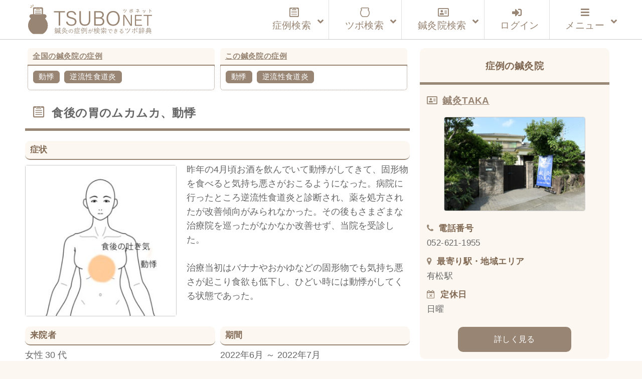

--- FILE ---
content_type: text/html; charset=UTF-8
request_url: https://tsubonet.com/case/27136/
body_size: 17817
content:
<!DOCTYPE html>
<html lang="ja" prefix="og: http://ogp.me/ns# fb: http://ogp.me/ns/fb#  article: http://ogp.me/ns/article#"><head>
<meta http-equiv="Content-Type" content="text/html; charset=UTF-8" />
<meta name="description" content="鍼灸症例データベースです。鍼灸院で実際に使用されているツボ（経穴）を整理してお届けしています。症状で検索すると使用されたツボが表示され、ツボを検索すると改善した症状が表示されます。完全無料のサービスです。" />
<meta name="keywords" content="ツボ,効果,位置,症例,データベース,経穴,鍼灸,鍼灸院,鍼治療" />
<meta http-equiv="Content-Style-Type" content="text/css" />
<meta http-equiv="Content-Script-Type" content="text/javascript" />
<meta name="viewport" content="width=device-width,initial-scale=1">

<title>食後の胃のムカムカ、動悸｜動悸、逆流性食道炎のツボ｜ツボネット 鍼灸の症例が検索できるツボ辞典</title>
<link rel='dns-prefetch' href='//webfonts.xserver.jp' />
<link rel='dns-prefetch' href='//www.google.com' />
<link rel='dns-prefetch' href='//s7.addthis.com' />
<link rel='dns-prefetch' href='//s.w.org' />
<link rel='stylesheet' id='wp-block-library-css'  href='https://tsubonet.com/wp-includes/css/dist/block-library/style.min.css?ver=5.4.18' type='text/css' media='all' />
<link rel='stylesheet' id='contact-form-7-css'  href='https://tsubonet.com/wp-content/plugins/contact-form-7/includes/css/styles.css?ver=5.1.9' type='text/css' media='all' />
<link rel='stylesheet' id='contact-form-7-confirm-css'  href='https://tsubonet.com/wp-content/plugins/contact-form-7-add-confirm/includes/css/styles.css?ver=5.1' type='text/css' media='all' />
<link rel='stylesheet' id='sdsp-front-style-css'  href='https://tsubonet.com/wp-content/plugins/sds-portal/assets/css/sdsp-front.css?ver=1589914467' type='text/css' media='all' />
<link rel='stylesheet' id='wp-pagenavi-css'  href='https://tsubonet.com/wp-content/plugins/wp-pagenavi/pagenavi-css.css?ver=2.70' type='text/css' media='all' />
<link rel='stylesheet' id='ligature-symbols-css'  href='https://tsubonet.com/wp-content/plugins/gianism/assets/css/lsf.css?ver=2.11' type='text/css' media='all' />
<link rel='stylesheet' id='gianism-css'  href='https://tsubonet.com/wp-content/plugins/gianism/assets/css/gianism-style.css?ver=4.0.0' type='text/css' media='all' />
<link rel='stylesheet' id='parent-style-css'  href='https://tsubonet.com/wp-content/themes/tsubonet/style.css?ver=5.4.18' type='text/css' media='all' />
<link rel='stylesheet' id='child-style-css'  href='https://tsubonet.com/wp-content/themes/tsubonet_child/style.css?ver=5.4.18' type='text/css' media='all' />
<link rel='stylesheet' id='sdsp-tsubo-jquery-ui-css'  href='https://tsubonet.com/wp-content/plugins/sds-portal/assets/vendor/jquery-ui/jquery-ui.min.css?ver=5.4.18' type='text/css' media='all' />
<link rel='stylesheet' id='addthis_all_pages-css'  href='https://tsubonet.com/wp-content/plugins/addthis/frontend/build/addthis_wordpress_public.min.css?ver=5.4.18' type='text/css' media='all' />
<link rel='stylesheet' id='ubermenu-css'  href='https://tsubonet.com/wp-content/plugins/ubermenu/pro/assets/css/ubermenu.min.css?ver=3.6.1' type='text/css' media='all' />
<link rel='stylesheet' id='ubermenu-vanilla-bar-css'  href='https://tsubonet.com/wp-content/plugins/ubermenu/assets/css/skins/vanilla_bar.css?ver=5.4.18' type='text/css' media='all' />
<link rel='stylesheet' id='ubermenu-font-awesome-all-css'  href='https://tsubonet.com/wp-content/plugins/ubermenu/assets/fontawesome/css/all.min.css?ver=5.4.18' type='text/css' media='all' />
<script type='text/javascript' src='https://tsubonet.com/wp-includes/js/jquery/jquery.js?ver=1.12.4-wp'></script>
<script type='text/javascript' src='https://tsubonet.com/wp-includes/js/jquery/jquery-migrate.min.js?ver=1.4.1'></script>
<script type='text/javascript' src='//webfonts.xserver.jp/js/xserver.js?ver=1.2.1'></script>
<script type='text/javascript' src='https://tsubonet.com/wp-content/plugins/sds-portal/assets/vendor/jquery-ui/jquery-ui.min.js?ver=5.4.18'></script>
<script type='text/javascript' src='https://tsubonet.com/wp-content/themes/tsubonet_child/js/tsubo_autocomplete.js'></script>
<link rel='https://api.w.org/' href='https://tsubonet.com/wp-json/' />
<link rel='prev' title='目の奥から眉間・前頭部の痛み' href='https://tsubonet.com/case/27122/' />
<link rel='next' title='横になると痛くなる腰' href='https://tsubonet.com/case/27145/' />
<link rel="canonical" href="https://tsubonet.com/case/27136/" />
<link rel='shortlink' href='https://tsubonet.com/?p=27136' />
<link rel="alternate" type="application/json+oembed" href="https://tsubonet.com/wp-json/oembed/1.0/embed?url=https%3A%2F%2Ftsubonet.com%2Fcase%2F27136%2F" />
<link rel="alternate" type="text/xml+oembed" href="https://tsubonet.com/wp-json/oembed/1.0/embed?url=https%3A%2F%2Ftsubonet.com%2Fcase%2F27136%2F&#038;format=xml" />
<style type='text/css'>
</style>
<link rel="stylesheet" href="https://tsubonet.com/wp-content/plugins/frontend-user-admin/frontend-user-admin.css" type="text/css" media="screen" />
<style id="ubermenu-custom-generated-css">
/** Font Awesome 4 Compatibility **/
.fa{font-style:normal;font-variant:normal;font-weight:normal;font-family:FontAwesome;}

/** UberMenu Custom Menu Styles (Customizer) **/
/* main */
 .ubermenu-main { max-width:1200px; background-color:#ffffff; background:-webkit-gradient(linear,left top,left bottom,from(#ffffff),to(#ffffff)); background:-webkit-linear-gradient(top,#ffffff,#ffffff); background:-moz-linear-gradient(top,#ffffff,#ffffff); background:-ms-linear-gradient(top,#ffffff,#ffffff); background:-o-linear-gradient(top,#ffffff,#ffffff); background:linear-gradient(top,#ffffff,#ffffff); border:1px solid #ffffff; }
 .ubermenu-main .ubermenu-row { max-width:1100px; margin-left:auto; margin-right:auto; }
 .ubermenu-main .ubermenu-item-level-0 > .ubermenu-target { font-size:1.2rem; }
 .ubermenu.ubermenu-main .ubermenu-item-level-0:hover > .ubermenu-target, .ubermenu-main .ubermenu-item-level-0.ubermenu-active > .ubermenu-target { color:#845312; background:#fcf8f1; }
 .ubermenu-main .ubermenu-item-level-0.ubermenu-current-menu-item > .ubermenu-target, .ubermenu-main .ubermenu-item-level-0.ubermenu-current-menu-parent > .ubermenu-target, .ubermenu-main .ubermenu-item-level-0.ubermenu-current-menu-ancestor > .ubermenu-target { color:#660099; }
 .ubermenu-main .ubermenu-item.ubermenu-item-level-0 > .ubermenu-highlight { color:#845312; }
 .ubermenu-main .ubermenu-submenu.ubermenu-submenu-drop { background-color:#fcf8f1; border:1px solid #cccccc; }
 .ubermenu-main .ubermenu-submenu .ubermenu-item-header > .ubermenu-target, .ubermenu-main .ubermenu-tab > .ubermenu-target { font-size:1.0rem; }
 .ubermenu-responsive-toggle.ubermenu-responsive-toggle-main { color:#988574; }
 .ubermenu-main.ubermenu-sticky .ubermenu-nav { width:1100px; max-width:100%; margin:0 auto; float:none; position:relative; }


/** UberMenu Custom Menu Item Styles (Menu Item Settings) **/
/* 180 */    .ubermenu .ubermenu-item-180 > .ubermenu-target.ubermenu-item-layout-image_left > .ubermenu-target-text { padding-left:110px; }
/* 457 */    .ubermenu .ubermenu-item.ubermenu-item-457 > .ubermenu-target { color:#845312; }
             .ubermenu .ubermenu-item.ubermenu-item-457.ubermenu-active > .ubermenu-target, .ubermenu .ubermenu-item.ubermenu-item-457 > .ubermenu-target:hover, .ubermenu .ubermenu-submenu .ubermenu-item.ubermenu-item-457.ubermenu-active > .ubermenu-target, .ubermenu .ubermenu-submenu .ubermenu-item.ubermenu-item-457 > .ubermenu-target:hover { background:#fcf8f1; }
/* 176 */    .ubermenu .ubermenu-item.ubermenu-item-176 > .ubermenu-target { color:#845312; }
/* 78 */     .ubermenu .ubermenu-item.ubermenu-item-78 > .ubermenu-target { color:#845312; }
/* 178 */    .ubermenu .ubermenu-item.ubermenu-item-178 > .ubermenu-target { color:#845312; }
/* 459 */    .ubermenu .ubermenu-item.ubermenu-item-459 > .ubermenu-target { color:#845312; }
/* 462 */    .ubermenu .ubermenu-item.ubermenu-item-462 > .ubermenu-target { color:#988574; }
/* 463 */    .ubermenu .ubermenu-item.ubermenu-item-463 > .ubermenu-target { color:#988574; }
/* 465 */    .ubermenu .ubermenu-item.ubermenu-item-465 > .ubermenu-target { color:#988574; }
/* 466 */    .ubermenu .ubermenu-item.ubermenu-item-466 > .ubermenu-target { color:#988574; }
/* 464 */    .ubermenu .ubermenu-item.ubermenu-item-464 > .ubermenu-target { color:#988574; }


/** UberMenu Custom Tweaks (General Settings) **/
.ubermenu-skin-vanilla-bar .ubermenu-item-level-0 > .ubermenu-target {

    color: #222;

}

/** UberMenu Custom Tweaks - Mobile **/
@media screen and (max-width:959px){
.ubermenu-skin-vanilla-bar .ubermenu-item-level-0 > .ubermenu-target {

    /*color: #1a0dab;*/

}
}
/* Icons */
.ubermenu .ubermenu-item-layout-icon_right > .ubermenu-target-title { margin-right: .6em; display: inline-block; }
.ubermenu .ubermenu-target.ubermenu-item-layout-icon_top, .ubermenu .ubermenu-target.ubermenu-item-layout-icon_bottom{ text-align:center; padding:20px; }
.ubermenu .ubermenu-target.ubermenu-item-layout-icon_top, .ubermenu .ubermenu-target.ubermenu-item-layout-icon_top > .ubermenu-target-text, .ubermenu .ubermenu-target.ubermenu-item-layout-icon_bottom > .ubermenu-target-text, .ubermenu .ubermenu-target.ubermenu-item-layout-icon_bottom > .ubermenu-icon{ text-align:center; display:block; margin-left:auto; margin-right:auto; }


/** UberMenu Sticky CSS **/
 .ubermenu.ubermenu-sticky, .ubermenu-responsive-toggle.ubermenu-sticky{ z-index:1000; } .ubermenu-sticky.ubermenu-sticky-full-width{ left:0; width:100%; max-width:100%; }
 .ubermenu-sticky-full-width.ubermenu-sticky .ubermenu-nav{ padding-left:1px; }
@media screen and (max-width: 959px){ 
   .ubermenu-responsive-toggle.ubermenu-sticky{ height:43px; left:0; width:100% !important; } 
   .ubermenu.ubermenu-sticky{ margin-top:43px; left:0; width:100% !important; } 
  /* Mobile Sticky */
   .ubermenu.ubermenu-is-mobile.ubermenu-sticky { min-height:400px; max-height:600px; overflow-y:auto !important; -webkit-overflow-scrolling:touch; }
   .ubermenu.ubermenu-is-mobile.ubermenu-sticky > .ubermenu-nav{ height:100%; }
   .ubermenu.ubermenu-is-mobile.ubermenu-sticky .ubermenu-active > .ubermenu-submenu-drop{ max-height:none; }
}
/* Special Classes */  .ubermenu .ubermenu-item.um-sticky-only{ display:none !important; }  .ubermenu.ubermenu-sticky .ubermenu-item-level-0.um-sticky-only{ display:inline-block !important; }  .ubermenu.ubermenu-sticky .ubermenu-submenu .ubermenu-item.um-sticky-only{ display:block !important; }  .ubermenu .ubermenu-item-level-0.um-unsticky-only{ display:inline-block !important; }  .ubermenu .ubermenu-submenu .ubermenu-item.um-unsticky-only{ display:block !important; }  .ubermenu.ubermenu-sticky .ubermenu-item.um-unsticky-only{ display:none !important; }
@media screen and (min-width:783px){ .admin-bar  .ubermenu.ubermenu-sticky, .admin-bar  .ubermenu-responsive-toggle.ubermenu-sticky{ margin-top:32px; } }
@media screen and (min-width:783px) and (max-width:){ .admin-bar  .ubermenu.ubermenu-sticky{ margin-top:78px; } }
@media screen and (min-width:600px) and (max-width:782px){ .admin-bar  .ubermenu.ubermenu-sticky, .admin-bar  .ubermenu-responsive-toggle.ubermenu-sticky{ margin-top:46px; } .admin-bar  .ubermenu.ubermenu-sticky{ margin-top:89px; } }

/* Status: Loaded from Transient */

</style><meta property="og:title" content="食後の胃のムカムカ、動悸｜動悸、逆流性食道炎のツボ｜ツボネット 鍼灸の症例が検索できるツボ辞典" />
<meta property="og:description" content="昨年の4月頃お酒を飲んでいて動悸がしてきて、固形物を食べると気持ち悪さがおこるようになった。病院に行ったところ逆流性食道炎と診断され、薬を処方されたが改善傾向がみられなかった。その後もさまざまな治療院" />
<meta property="og:type" content="article" />
<meta property="og:url" content="https://tsubonet.com/case/27136/" />
<meta property="og:image" content="https://tsubonet.com/wp-content/uploads/2022/08/EEAD713B-2C2F-4FCD-83FE-8FD3423BF396-1024x1024.jpeg" />
<meta property="og:site_name" content="ツボネット 鍼灸の症例が検索できるツボ辞典" />
<meta name="twitter:card" content="summary_large_image" />
<meta property="og:locale" content="ja_JP" />
<link rel="shortcut icon" type="image/x-icon" href="https://tsubonet.com/wp-content/themes/tsubonet_child/images/favicon.ico"><link rel="apple-touch-icon" href="https://tsubonet.com/wp-content/uploads/2019/02/cropped-site_icon-2-180x180.jpg" /><link rel="icon" type="image/png" href="https://tsubonet.com/wp-content/uploads/2019/02/cropped-site_icon-2-270x270.jpg" sizes="192x192"><meta name="msapplication-TileImage" content="https://tsubonet.com/wp-content/uploads/2019/02/cropped-site_icon-2-270x270.jpg" /><script src="https://tsubonet.com/wp-content/themes/tsubonet_child/js/masonry-docs/masonry.pkgd.min.js"></script><script src="https://tsubonet.com/wp-content/themes/tsubonet_child/js/masonry-docs/imagesloaded.pkgd.min.js"></script><script src="https://tsubonet.com/wp-content/themes/tsubonet_child/js/masonry-docs/masonry_main.js"></script><link rel="icon" href="https://tsubonet.com/wp-content/uploads/2019/02/cropped-site_icon-4-32x32.jpg" sizes="32x32" />
<link rel="icon" href="https://tsubonet.com/wp-content/uploads/2019/02/cropped-site_icon-4-192x192.jpg" sizes="192x192" />
<link rel="apple-touch-icon" href="https://tsubonet.com/wp-content/uploads/2019/02/cropped-site_icon-4-180x180.jpg" />
<meta name="msapplication-TileImage" content="https://tsubonet.com/wp-content/uploads/2019/02/cropped-site_icon-4-270x270.jpg" />

<link rel="stylesheet" href="https://tsubonet.com/wp-content/themes/tsubonet_child/style.css" type="text/css" media="all" />
<link rel="stylesheet" href="https://tsubonet.com/wp-content/themes/tsubonet_child/css/rps.css" type="text/css" media="all" />

<link rel="stylesheet" type="text/css" href="https://tsubonet.com/wp-content/themes/tsubonet_child/css/slick.css">
<link rel="stylesheet" type="text/css" href="https://tsubonet.com/wp-content/themes/tsubonet_child/css/slick-theme.css">

<link rel="stylesheet" href="https://tsubonet.com/wp-content/themes/tsubonet_child/css/owl.carousel.min.css">
<link rel="stylesheet" href="https://tsubonet.com/wp-content/themes/tsubonet_child/css/owl.theme.default.min.css">

<link rel="alternate" type="application/rss+xml" title="ツボネット 鍼灸の症例が検索できるツボ辞典 RSS Feed" href="https://tsubonet.com/feed/" />
<link rel="alternate" type="application/atom+xml" title="ツボネット 鍼灸の症例が検索できるツボ辞典 Atom Feed" href="https://tsubonet.com/feed/atom/" />
<link rel="pingback" href="https://tsubonet.com/xmlrpc.php" />
<title>食後の胃のムカムカ、動悸｜動悸、逆流性食道炎のツボ｜ツボネット 鍼灸の症例が検索できるツボ辞典</title>
<link rel='dns-prefetch' href='//webfonts.xserver.jp' />
<link rel='dns-prefetch' href='//www.google.com' />
<link rel='dns-prefetch' href='//s7.addthis.com' />
<link rel='dns-prefetch' href='//s.w.org' />
<script type='text/javascript' src='https://tsubonet.com/wp-includes/js/wp-embed.min.js?ver=5.4.18'></script>
<script type='text/javascript' src='https://tsubonet.com/wp-content/themes/tsubonet_child/js/jquery-codes.js?ver=5.4.18'></script>
<link rel='https://api.w.org/' href='https://tsubonet.com/wp-json/' />
<link rel='prev' title='目の奥から眉間・前頭部の痛み' href='https://tsubonet.com/case/27122/' />
<link rel='next' title='横になると痛くなる腰' href='https://tsubonet.com/case/27145/' />
<link rel="canonical" href="https://tsubonet.com/case/27136/" />
<link rel='shortlink' href='https://tsubonet.com/?p=27136' />
<link rel="alternate" type="application/json+oembed" href="https://tsubonet.com/wp-json/oembed/1.0/embed?url=https%3A%2F%2Ftsubonet.com%2Fcase%2F27136%2F" />
<link rel="alternate" type="text/xml+oembed" href="https://tsubonet.com/wp-json/oembed/1.0/embed?url=https%3A%2F%2Ftsubonet.com%2Fcase%2F27136%2F&#038;format=xml" />
<style type='text/css'>
</style>
<link rel="stylesheet" href="https://tsubonet.com/wp-content/plugins/frontend-user-admin/frontend-user-admin.css" type="text/css" media="screen" />
<style id="ubermenu-custom-generated-css">
/** Font Awesome 4 Compatibility **/
.fa{font-style:normal;font-variant:normal;font-weight:normal;font-family:FontAwesome;}

/** UberMenu Custom Menu Styles (Customizer) **/
/* main */
 .ubermenu-main { max-width:1200px; background-color:#ffffff; background:-webkit-gradient(linear,left top,left bottom,from(#ffffff),to(#ffffff)); background:-webkit-linear-gradient(top,#ffffff,#ffffff); background:-moz-linear-gradient(top,#ffffff,#ffffff); background:-ms-linear-gradient(top,#ffffff,#ffffff); background:-o-linear-gradient(top,#ffffff,#ffffff); background:linear-gradient(top,#ffffff,#ffffff); border:1px solid #ffffff; }
 .ubermenu-main .ubermenu-row { max-width:1100px; margin-left:auto; margin-right:auto; }
 .ubermenu-main .ubermenu-item-level-0 > .ubermenu-target { font-size:1.2rem; }
 .ubermenu.ubermenu-main .ubermenu-item-level-0:hover > .ubermenu-target, .ubermenu-main .ubermenu-item-level-0.ubermenu-active > .ubermenu-target { color:#845312; background:#fcf8f1; }
 .ubermenu-main .ubermenu-item-level-0.ubermenu-current-menu-item > .ubermenu-target, .ubermenu-main .ubermenu-item-level-0.ubermenu-current-menu-parent > .ubermenu-target, .ubermenu-main .ubermenu-item-level-0.ubermenu-current-menu-ancestor > .ubermenu-target { color:#660099; }
 .ubermenu-main .ubermenu-item.ubermenu-item-level-0 > .ubermenu-highlight { color:#845312; }
 .ubermenu-main .ubermenu-submenu.ubermenu-submenu-drop { background-color:#fcf8f1; border:1px solid #cccccc; }
 .ubermenu-main .ubermenu-submenu .ubermenu-item-header > .ubermenu-target, .ubermenu-main .ubermenu-tab > .ubermenu-target { font-size:1.0rem; }
 .ubermenu-responsive-toggle.ubermenu-responsive-toggle-main { color:#988574; }
 .ubermenu-main.ubermenu-sticky .ubermenu-nav { width:1100px; max-width:100%; margin:0 auto; float:none; position:relative; }


/** UberMenu Custom Menu Item Styles (Menu Item Settings) **/
/* 180 */    .ubermenu .ubermenu-item-180 > .ubermenu-target.ubermenu-item-layout-image_left > .ubermenu-target-text { padding-left:110px; }
/* 457 */    .ubermenu .ubermenu-item.ubermenu-item-457 > .ubermenu-target { color:#845312; }
             .ubermenu .ubermenu-item.ubermenu-item-457.ubermenu-active > .ubermenu-target, .ubermenu .ubermenu-item.ubermenu-item-457 > .ubermenu-target:hover, .ubermenu .ubermenu-submenu .ubermenu-item.ubermenu-item-457.ubermenu-active > .ubermenu-target, .ubermenu .ubermenu-submenu .ubermenu-item.ubermenu-item-457 > .ubermenu-target:hover { background:#fcf8f1; }
/* 176 */    .ubermenu .ubermenu-item.ubermenu-item-176 > .ubermenu-target { color:#845312; }
/* 78 */     .ubermenu .ubermenu-item.ubermenu-item-78 > .ubermenu-target { color:#845312; }
/* 178 */    .ubermenu .ubermenu-item.ubermenu-item-178 > .ubermenu-target { color:#845312; }
/* 459 */    .ubermenu .ubermenu-item.ubermenu-item-459 > .ubermenu-target { color:#845312; }
/* 462 */    .ubermenu .ubermenu-item.ubermenu-item-462 > .ubermenu-target { color:#988574; }
/* 463 */    .ubermenu .ubermenu-item.ubermenu-item-463 > .ubermenu-target { color:#988574; }
/* 465 */    .ubermenu .ubermenu-item.ubermenu-item-465 > .ubermenu-target { color:#988574; }
/* 466 */    .ubermenu .ubermenu-item.ubermenu-item-466 > .ubermenu-target { color:#988574; }
/* 464 */    .ubermenu .ubermenu-item.ubermenu-item-464 > .ubermenu-target { color:#988574; }


/** UberMenu Custom Tweaks (General Settings) **/
.ubermenu-skin-vanilla-bar .ubermenu-item-level-0 > .ubermenu-target {

    color: #222;

}

/** UberMenu Custom Tweaks - Mobile **/
@media screen and (max-width:959px){
.ubermenu-skin-vanilla-bar .ubermenu-item-level-0 > .ubermenu-target {

    /*color: #1a0dab;*/

}
}
/* Icons */
.ubermenu .ubermenu-item-layout-icon_right > .ubermenu-target-title { margin-right: .6em; display: inline-block; }
.ubermenu .ubermenu-target.ubermenu-item-layout-icon_top, .ubermenu .ubermenu-target.ubermenu-item-layout-icon_bottom{ text-align:center; padding:20px; }
.ubermenu .ubermenu-target.ubermenu-item-layout-icon_top, .ubermenu .ubermenu-target.ubermenu-item-layout-icon_top > .ubermenu-target-text, .ubermenu .ubermenu-target.ubermenu-item-layout-icon_bottom > .ubermenu-target-text, .ubermenu .ubermenu-target.ubermenu-item-layout-icon_bottom > .ubermenu-icon{ text-align:center; display:block; margin-left:auto; margin-right:auto; }


/** UberMenu Sticky CSS **/
 .ubermenu.ubermenu-sticky, .ubermenu-responsive-toggle.ubermenu-sticky{ z-index:1000; } .ubermenu-sticky.ubermenu-sticky-full-width{ left:0; width:100%; max-width:100%; }
 .ubermenu-sticky-full-width.ubermenu-sticky .ubermenu-nav{ padding-left:1px; }
@media screen and (max-width: 959px){ 
   .ubermenu-responsive-toggle.ubermenu-sticky{ height:43px; left:0; width:100% !important; } 
   .ubermenu.ubermenu-sticky{ margin-top:43px; left:0; width:100% !important; } 
  /* Mobile Sticky */
   .ubermenu.ubermenu-is-mobile.ubermenu-sticky { min-height:400px; max-height:600px; overflow-y:auto !important; -webkit-overflow-scrolling:touch; }
   .ubermenu.ubermenu-is-mobile.ubermenu-sticky > .ubermenu-nav{ height:100%; }
   .ubermenu.ubermenu-is-mobile.ubermenu-sticky .ubermenu-active > .ubermenu-submenu-drop{ max-height:none; }
}
/* Special Classes */  .ubermenu .ubermenu-item.um-sticky-only{ display:none !important; }  .ubermenu.ubermenu-sticky .ubermenu-item-level-0.um-sticky-only{ display:inline-block !important; }  .ubermenu.ubermenu-sticky .ubermenu-submenu .ubermenu-item.um-sticky-only{ display:block !important; }  .ubermenu .ubermenu-item-level-0.um-unsticky-only{ display:inline-block !important; }  .ubermenu .ubermenu-submenu .ubermenu-item.um-unsticky-only{ display:block !important; }  .ubermenu.ubermenu-sticky .ubermenu-item.um-unsticky-only{ display:none !important; }
@media screen and (min-width:783px){ .admin-bar  .ubermenu.ubermenu-sticky, .admin-bar  .ubermenu-responsive-toggle.ubermenu-sticky{ margin-top:32px; } }
@media screen and (min-width:783px) and (max-width:){ .admin-bar  .ubermenu.ubermenu-sticky{ margin-top:78px; } }
@media screen and (min-width:600px) and (max-width:782px){ .admin-bar  .ubermenu.ubermenu-sticky, .admin-bar  .ubermenu-responsive-toggle.ubermenu-sticky{ margin-top:46px; } .admin-bar  .ubermenu.ubermenu-sticky{ margin-top:89px; } }

/* Status: Loaded from Transient */

</style><meta property="og:title" content="食後の胃のムカムカ、動悸｜動悸、逆流性食道炎のツボ｜ツボネット 鍼灸の症例が検索できるツボ辞典" />
<meta property="og:description" content="昨年の4月頃お酒を飲んでいて動悸がしてきて、固形物を食べると気持ち悪さがおこるようになった。病院に行ったところ逆流性食道炎と診断され、薬を処方されたが改善傾向がみられなかった。その後もさまざまな治療院" />
<meta property="og:type" content="article" />
<meta property="og:url" content="https://tsubonet.com/case/27136/" />
<meta property="og:image" content="https://tsubonet.com/wp-content/uploads/2022/08/EEAD713B-2C2F-4FCD-83FE-8FD3423BF396-1024x1024.jpeg" />
<meta property="og:site_name" content="ツボネット 鍼灸の症例が検索できるツボ辞典" />
<meta name="twitter:card" content="summary_large_image" />
<meta property="og:locale" content="ja_JP" />
<link rel="shortcut icon" type="image/x-icon" href="https://tsubonet.com/wp-content/themes/tsubonet_child/images/favicon.ico"><link rel="apple-touch-icon" href="https://tsubonet.com/wp-content/uploads/2019/02/cropped-site_icon-2-180x180.jpg" /><link rel="icon" type="image/png" href="https://tsubonet.com/wp-content/uploads/2019/02/cropped-site_icon-2-270x270.jpg" sizes="192x192"><meta name="msapplication-TileImage" content="https://tsubonet.com/wp-content/uploads/2019/02/cropped-site_icon-2-270x270.jpg" /><script src="https://tsubonet.com/wp-content/themes/tsubonet_child/js/masonry-docs/masonry.pkgd.min.js"></script><script src="https://tsubonet.com/wp-content/themes/tsubonet_child/js/masonry-docs/imagesloaded.pkgd.min.js"></script><script src="https://tsubonet.com/wp-content/themes/tsubonet_child/js/masonry-docs/masonry_main.js"></script><link rel="icon" href="https://tsubonet.com/wp-content/uploads/2019/02/cropped-site_icon-4-32x32.jpg" sizes="32x32" />
<link rel="icon" href="https://tsubonet.com/wp-content/uploads/2019/02/cropped-site_icon-4-192x192.jpg" sizes="192x192" />
<link rel="apple-touch-icon" href="https://tsubonet.com/wp-content/uploads/2019/02/cropped-site_icon-4-180x180.jpg" />
<meta name="msapplication-TileImage" content="https://tsubonet.com/wp-content/uploads/2019/02/cropped-site_icon-4-270x270.jpg" />
<script src="https://tsubonet.com/wp-content/themes/tsubonet_child/js/css_browser_selector.js" type="text/javascript"></script>

<!--abixTreeList-->
<!--<link href="https://tsubonet.com/wp-content/themes/tsubonet/abixTreeList/css/bootstrap.css" rel="stylesheet">
<link href="https://tsubonet.com/wp-content/themes/tsubonet/abixTreeList/css/abixTreeList.css" rel="stylesheet">-->
<!--abixTreeList-->

<!--<script src="https://tsubonet.com/wp-content/themes/tsubonet/js/jQueryAutoHeight.js"></script>-->
<script>
/*jQuery(function($){
    var minWidth = 690;
    $(window).resize(function(){
        if (minWidth <= $(this).width()) {
            $('.top_n_i_text').autoHeight({column:4});
        }
        else {
            $('.top_n_i_text').autoHeight({column:2});
        }
    }).trigger('resize');
});*/
</script>
<!--[if lt IE 7]>
<script src="http://ie7-js.googlecode.com/svn/version/2.0(beta3)/IE7.js" type="text/javascript"></script>
<![endif]-->

<!--<script>
jQuery(function($){

  $('#mega-menu-maxmega_navi').hover(function(){
    var settarget = $(this);
    sethover = setTimeout(function(){
		settarget.stop().addClass('active');
    childPanel = settarget.stop().children('.mega-sub-menu');
    childPanel.each(function(){
      childPanel.stop(true).fadeIn(200);
    });
    $('#contents___wrapper').stop().before('<div class="megamenu_bg"></div>').prev().hide().fadeIn('100');
    },200);
    $("#document_fixed_spot").stop().fadeOut();
  });

});</script>-->


<!--<script>

jQuery(function($){

  $(function(){
    if($('#menu-headers').length){
        $('#contents___wrapper').hide();
    }
});

});


</script>-->
<!--Google reCAPTCHA-->
<script src='https://www.google.com/recaptcha/api.js'></script>

<!-- Global site tag (gtag.js) - Google Analytics -->
<script async src="https://www.googletagmanager.com/gtag/js?id=UA-107769434-3"></script>
<script>
    window.dataLayer = window.dataLayer || [];
    function gtag(){dataLayer.push(arguments);}
    gtag('js', new Date());

    gtag('config', 'UA-107769434-3');
</script>
<meta name="google-site-verification" content="zMRC1UdKaR8ZTPkvsOkLxk2XbNQCdcqH4LGB4XsL3Wo" />


</head>
<body class="case-template-default single single-case postid-27136">
<header id="header_bg">
<div id="hd_inner">
<div class="hd_inner_001">
<p><a href="https://tsubonet.com"><img src="https://tsubonet.com/wp-content/themes/tsubonet_child/images/hd_inner_001.svg" height="60" alt="ツボネット ホーム" /></a></p>
</div>

<div class="global_navi">

<!-- UberMenu [Configuration:main] [Theme Loc:uberMenu_navi] [Integration:api] -->
<a class="ubermenu-responsive-toggle ubermenu-responsive-toggle-main ubermenu-skin-vanilla-bar ubermenu-loc-ubermenu_navi ubermenu-responsive-toggle-content-align-right ubermenu-responsive-toggle-align-right ubermenu-responsive-toggle-icon-only " tabindex="0" data-ubermenu-target="ubermenu-main-24-ubermenu_navi"><i class="fas fa-bars" ></i></a><nav id="ubermenu-main-24-ubermenu_navi" class="ubermenu ubermenu-nojs ubermenu-main ubermenu-menu-24 ubermenu-loc-ubermenu_navi ubermenu-responsive ubermenu-responsive-default ubermenu-responsive-collapse ubermenu-horizontal ubermenu-transition-shift ubermenu-trigger-click ubermenu-skin-vanilla-bar ubermenu-has-border ubermenu-bar-align-center ubermenu-items-align-right ubermenu-bound-inner ubermenu-disable-submenu-scroll ubermenu-sub-indicators ubermenu-retractors-responsive ubermenu-submenu-indicator-closes"><ul id="ubermenu-nav-main-24-ubermenu_navi" class="ubermenu-nav" data-title="グローバルナビ（本番）"><li id="menu-item-464" class="ubermenu-item ubermenu-item-type-custom ubermenu-item-object-custom ubermenu-item-has-children ubermenu-item-464 ubermenu-item-level-0 ubermenu-column ubermenu-column-auto ubermenu-has-submenu-drop ubermenu-has-submenu-mega" ><a class="ubermenu-target ubermenu-target-with-icon ubermenu-item-layout-default ubermenu-item-layout-icon_left" href="https://tsubonet.com/case-list/" tabindex="0"><i class="ubermenu-icon fab fa-wpforms icon-case-icon1case-icon1"  title="case-icon1"></i><span class="ubermenu-target-title ubermenu-target-text">症例検索</span><i class='ubermenu-sub-indicator fas fa-angle-down'></i></a><ul  class="ubermenu-submenu ubermenu-submenu-id-464 ubermenu-submenu-type-auto ubermenu-submenu-type-mega ubermenu-submenu-drop ubermenu-submenu-align-full_width ubermenu-submenu-retractor-top"  ><li class="ubermenu-retractor ubermenu-retractor-desktop"><i class="fas fa-times"></i></li><li id="menu-item-491" class="ubermenu-item ubermenu-item-type-custom ubermenu-item-object-ubermenu-custom ubermenu-item-491 ubermenu-item-auto ubermenu-item-header ubermenu-item-level-1 ubermenu-column ubermenu-column-full" ><div class="ubermenu-content-block ubermenu-custom-content ubermenu-custom-content-padded"><form action="https://tsubonet.com/case-list/" method="get" id="search_case" class="sdsp_searchform navi_search_syourei"><div class="case_search_inner_2">
<div class="c_s_i___1">
<input type="text" name="freeword" id="search_freeword" value="" placeholder="体の部位や症状など"></div>
<div class="c_s_i___2">
<input type="text" name="area" id="search_area" value="" placeholder="あなたの地域"></div>
<div class="c_s_i___3">
<span><div class="button_wrap"><input type="submit" value="検索"></div></span></div>
<div class="c_s_i___4">
<a href="#" id="all_case_category_button">症例 一覧</a></div>
</div>
</form></div></li></ul></li><li id="menu-item-462" class="ubermenu-item ubermenu-item-type-custom ubermenu-item-object-custom ubermenu-item-has-children ubermenu-item-462 ubermenu-item-level-0 ubermenu-column ubermenu-column-auto ubermenu-has-submenu-drop ubermenu-has-submenu-mega" ><a class="ubermenu-target ubermenu-target-with-icon ubermenu-item-layout-default ubermenu-item-layout-icon_left" href="https://tsubonet.com/tsubo-list/" tabindex="0"><i class="ubermenu-icon fas fa-adjust icon-tsubo1tsubo-icon1"  title="tsubo-icon1"></i><span class="ubermenu-target-title ubermenu-target-text">ツボ検索</span><i class='ubermenu-sub-indicator fas fa-angle-down'></i></a><ul  class="ubermenu-submenu ubermenu-submenu-id-462 ubermenu-submenu-type-auto ubermenu-submenu-type-mega ubermenu-submenu-drop ubermenu-submenu-align-full_width ubermenu-submenu-retractor-top"  ><li class="ubermenu-retractor ubermenu-retractor-desktop"><i class="fas fa-times"></i></li><li id="menu-item-897" class="ubermenu-item ubermenu-item-type-custom ubermenu-item-object-ubermenu-custom ubermenu-item-897 ubermenu-item-auto ubermenu-item-header ubermenu-item-level-1 ubermenu-column ubermenu-column-full" ><div class="ubermenu-content-block ubermenu-custom-content ubermenu-custom-content-padded"><form action="https://tsubonet.com/tsubo-list/" method="get" class="smp-tsubo_search navi_search_tsubo">
<div class="tsubo_search_inner_2">
 <div class="t_s_i___1"><input type="text" name="tsearch" value="" id="search_freeword" placeholder="ツボ名またはコード" /></div>
 <div class="t_s_i___2"><span><div class="button_wrap"><input type="submit" value="検索" /></div></span></div><div class="t_s_i___3"><a href="#" id="all_case_tsubo_button">ツボ 一覧</a></div>
</div></form></div></li></ul></li><li id="menu-item-463" class="ubermenu-item ubermenu-item-type-custom ubermenu-item-object-custom ubermenu-item-has-children ubermenu-item-463 ubermenu-item-level-0 ubermenu-column ubermenu-column-auto ubermenu-has-submenu-drop ubermenu-has-submenu-mega" ><a class="ubermenu-target ubermenu-target-with-icon ubermenu-item-layout-default ubermenu-item-layout-icon_left" href="https://tsubonet.com/shisetsu-list/" tabindex="0"><i class="ubermenu-icon far fa-address-card" ></i><span class="ubermenu-target-title ubermenu-target-text">鍼灸院検索</span><i class='ubermenu-sub-indicator fas fa-angle-down'></i></a><ul  class="ubermenu-submenu ubermenu-submenu-id-463 ubermenu-submenu-type-auto ubermenu-submenu-type-mega ubermenu-submenu-drop ubermenu-submenu-align-full_width ubermenu-submenu-retractor-top"  ><li class="ubermenu-retractor ubermenu-retractor-desktop"><i class="fas fa-times"></i></li><li id="menu-item-493" class="ubermenu-item ubermenu-item-type-custom ubermenu-item-object-ubermenu-custom ubermenu-item-493 ubermenu-item-auto ubermenu-item-header ubermenu-item-level-1 ubermenu-column ubermenu-column-full" ><div class="ubermenu-content-block ubermenu-custom-content ubermenu-custom-content-padded"><form action="https://tsubonet.com/shisetsu-list/" method="get" id="search_author" class="sdsp_searchform navi_search_shop">
<div class="author_search_inner_2">
<div class="a_s_i___1">
<input type="text" name="area" id="search_area" value="" placeholder="地域名・最寄り駅"></div>
<div class="a_s_i___2">
<input type="text" name="freeword" id="search_freeword" value="" placeholder="鍼灸院の名称"></div>
<div class="a_s_i___3">
<span><div class="button_wrap"><input type="submit" value="検索"></div></span></div>
</div>
</form></div></li></ul></li><li id="menu-item-465" class="ubermenu-item ubermenu-item-type-custom ubermenu-item-object-custom ubermenu-item-465 ubermenu-item-level-0 ubermenu-column ubermenu-column-auto" ><a class="ubermenu-target ubermenu-target-with-icon ubermenu-item-layout-default ubermenu-item-layout-icon_left" href="https://tsubonet.com/login/" tabindex="0"><i class="ubermenu-icon fas fa-sign-in-alt" ></i><span class="ubermenu-target-title ubermenu-target-text">ログイン</span></a></li><li id="menu-item-466" class="ubermenu-item ubermenu-item-type-custom ubermenu-item-object-custom ubermenu-item-has-children ubermenu-item-466 ubermenu-item-level-0 ubermenu-column ubermenu-column-auto ubermenu-has-submenu-drop ubermenu-has-submenu-mega" ><a class="ubermenu-target ubermenu-target-with-icon ubermenu-item-layout-default ubermenu-item-layout-icon_left" href="#" tabindex="0"><i class="ubermenu-icon fas fa-bars" ></i><span class="ubermenu-target-title ubermenu-target-text">メニュー</span><i class='ubermenu-sub-indicator fas fa-angle-down'></i></a><ul  class="ubermenu-submenu ubermenu-submenu-id-466 ubermenu-submenu-type-auto ubermenu-submenu-type-mega ubermenu-submenu-drop ubermenu-submenu-align-full_width ubermenu-submenu-retractor-top"  ><li class="ubermenu-retractor ubermenu-retractor-desktop"><i class="fas fa-times"></i></li><li id="menu-item-467" class="ubermenu-item ubermenu-item-type-post_type ubermenu-item-object-page ubermenu-item-467 ubermenu-item-auto ubermenu-item-header ubermenu-item-level-1 ubermenu-column ubermenu-column-auto" ><a class="ubermenu-target ubermenu-target-with-icon ubermenu-item-layout-default ubermenu-item-layout-icon_left" href="https://tsubonet.com/info/"><i class="ubermenu-icon fas fa-chevron-right icon-left" ></i><span class="ubermenu-target-title ubermenu-target-text">お知らせ</span></a></li><li id="menu-item-2206" class="ubermenu-item ubermenu-item-type-post_type ubermenu-item-object-page ubermenu-item-2206 ubermenu-item-auto ubermenu-item-header ubermenu-item-level-1 ubermenu-column ubermenu-column-auto" ><a class="ubermenu-target ubermenu-target-with-icon ubermenu-item-layout-default ubermenu-item-layout-icon_left" href="https://tsubonet.com/columns/"><i class="ubermenu-icon fas fa-chevron-right icon-left" ></i><span class="ubermenu-target-title ubermenu-target-text">症状解説（鍼灸師の目の付けどころ）</span></a></li><li id="menu-item-469" class="ubermenu-item ubermenu-item-type-post_type ubermenu-item-object-page ubermenu-item-469 ubermenu-item-auto ubermenu-item-header ubermenu-item-level-1 ubermenu-column ubermenu-column-auto" ><a class="ubermenu-target ubermenu-target-with-icon ubermenu-item-layout-default ubermenu-item-layout-icon_left" href="https://tsubonet.com/contact/"><i class="ubermenu-icon fas fa-chevron-right icon-left" ></i><span class="ubermenu-target-title ubermenu-target-text">お問い合わせ</span></a></li></ul></li></ul></nav>
<!-- End UberMenu -->
</div>

<!--スマホ用-->
<!--<div class="hd_inner_004"><div id="smp_menu"><div class="menuBtn"></div></div></div>-->
<!--スマホ用END-->

</div><!--// #hd_inner //-->
</header><!--// #header_bg //-->

<!--<div class="mega-menus-panel-inner"></div>-->
 
 



<div id="contents___wrapper">


<div id="main_bg">
    <div id="main" class="main_contents">

            
            <div class="syourei_cat_outer smp__active">

            
            <div>

                <div class="syourei_catbox2 smp__active" style="font-size: 1.2em;">
                
                <a class="case_top_link" href="/case-list/">全国の鍼灸院の症例</a>

                <span class="all-case">
                <ul class="syourei-cat" style="overflow-x: auto; white-space: nowrap; -webkit-overflow-scrolling: touch; display: block;">

                    
                  <li><a href="https://tsubonet.com/case_category/douki/">動悸</a></li>

                    
                  <li><a href="https://tsubonet.com/case_category/gyakuryuuseisyokudouen/">逆流性食道炎</a></li>

                    
                </ul>
                </span>
                </div>

            
                            <div class="syourei_catbox2 smp__active" style="font-size: 1.2em;">

               
        
         <a class="case_top_link" href="https://tsubonet.com/case-list/author/miyasaka/">この鍼灸院の症例</a>

        <span class="all-case">
            <ul class="syourei-cat" style="overflow-x: auto; white-space: nowrap; -webkit-overflow-scrolling: touch; display: block;">
            
                
                    <li><a href="https://tsubonet.com/case_category/douki/author/miyasaka">動悸</a></li>

                
                    <li><a href="https://tsubonet.com/case_category/gyakuryuuseisyokudouen/author/miyasaka">逆流性食道炎</a></li>

                
            </ul>
                     
            </span>




</div>


</div>

            </div>


                    <p class="case-single smp__active" style="margin-bottom: 20px; margin-right:10px; text-align: right; color: #988574;"><span>症例の鍼灸院：</span><a href="https://tsubonet.com/author/miyasaka/" style="text-decoration: underline;">鍼灸TAKA</a></p>
        		

    <h1 class="case-single smp__active"><i class="fa-wpforms icon-case-icon1case-icon1" title="case-icon1" style="margin-right:10px;"></i>食後の胃のムカムカ、動悸</h1>

    
    <div id="sp-tabs-list-main" class="tenpo-menu">
　　　<ul>
       <li><a href="#" 
            onClick="gtag('event’, 'click’, {['event_category’: 'smp_case_single_tab1’], ['event_label’: 'click1_caseinfo’], ['value’: '0’] });">症例の詳細</a></li>
       <li class=""><a href="#" onClick="gtag('event’, 'click’, {['event_category’: 'smp_case_single_tab2’], ['event_label’: 'click2_member’], ['value’: '0’] });">症例の鍼灸院</a></li>
     </ul>
</div>

    <div id="contents" class="clearfix" style="padding-top:0px;">

    <div id="content" class="widecolumn case-syousai" >

<div class="post" id="post-27136">
<div class="entry">

<div class="syourei-container">
    <!--<div class="syourei-box">-->

    <!--<div class="syourei-box-l">-->

<div class="syourei_cat_outer smp_none">


<div class="syourei_catbox2 smp_none" style="font-size: 1.2em;">

    

                        <a class="case_top_link" href="/case-list/">全国の鍼灸院の症例</a>

            <span class="all-case"><ul class="syourei-cat" style="overflow-x: auto; white-space: nowrap; -webkit-overflow-scrolling: touch; display: block;">

                
                    <li><a href="https://tsubonet.com/case_category/douki/">動悸</a></li>

                
                    <li><a href="https://tsubonet.com/case_category/gyakuryuuseisyokudouen/">逆流性食道炎</a></li>

                
            </ul></span>

            <!--span class="all-case"><a href="https://tsubonet.com/case-list/author/miyasaka/">鍼灸TAKAの症例</a></span>-->

        
</div>

<div class="syourei_catbox2 smp_none" style="font-size: 1.2em;">

               
            <a class="case_top_link" href="https://tsubonet.com/case-list/author/miyasaka/">この鍼灸院の症例</a>

           <span class="all-case"><ul class="syourei-cat" style="overflow-x: auto; white-space: nowrap; -webkit-overflow-scrolling: touch; display: block;">
            
                
                    <li><a href="https://tsubonet.com/case_category/douki/author/miyasaka">動悸</a></li>

                
                    <li><a href="https://tsubonet.com/case_category/gyakuryuuseisyokudouen/author/miyasaka">逆流性食道炎</a></li>

                
            </ul>


                        <!--<span class="all-case"><a href="/case-list/">全国</a></span>-->
            
            </span>

            
</div>

</div><!-- syourei_cat_outer -->

    <h1 class="case-single"><i class="fa-wpforms icon-case-icon1case-icon1" title="case-icon1" style="margin-right:10px;"></i>食後の胃のムカムカ、動悸</h1>

        
    <!--
<p>
<span class="syourei-box-r-img"></span>
</p>
-->
    
	
    <div class="case-inner">

        <h3 class="case-single syouzyou">症状</h3>

        <div class="sdsp_symptom_image">
            <img width="320" height="320" src="https://tsubonet.com/wp-content/uploads/2022/08/EEAD713B-2C2F-4FCD-83FE-8FD3423BF396-320x320.jpeg" class="attachment-thumbnail_case_img_01 size-thumbnail_case_img_01" alt="鍼灸の症例「食後の胃のムカムカ、動悸」（有松駅）" srcset="https://tsubonet.com/wp-content/uploads/2022/08/EEAD713B-2C2F-4FCD-83FE-8FD3423BF396-320x320.jpeg 320w, https://tsubonet.com/wp-content/uploads/2022/08/EEAD713B-2C2F-4FCD-83FE-8FD3423BF396-300x300.jpeg 300w, https://tsubonet.com/wp-content/uploads/2022/08/EEAD713B-2C2F-4FCD-83FE-8FD3423BF396.jpeg 1024w, https://tsubonet.com/wp-content/uploads/2022/08/EEAD713B-2C2F-4FCD-83FE-8FD3423BF396-150x150.jpeg 150w, https://tsubonet.com/wp-content/uploads/2022/08/EEAD713B-2C2F-4FCD-83FE-8FD3423BF396-768x768.jpeg 768w, https://tsubonet.com/wp-content/uploads/2022/08/EEAD713B-2C2F-4FCD-83FE-8FD3423BF396-280x280.jpeg 280w, https://tsubonet.com/wp-content/uploads/2022/08/EEAD713B-2C2F-4FCD-83FE-8FD3423BF396-600x600.jpeg 600w, https://tsubonet.com/wp-content/uploads/2022/08/EEAD713B-2C2F-4FCD-83FE-8FD3423BF396-200x200.jpeg 200w" sizes="(max-width: 320px) 100vw, 320px" />        </div>
        <p>昨年の4月頃お酒を飲んでいて動悸がしてきて、固形物を食べると気持ち悪さがおこるようになった。病院に行ったところ逆流性食道炎と診断され、薬を処方されたが改善傾向がみられなかった。その後もさまざまな治療院を巡ったがなかなか改善せず、当院を受診した。<br />
<br />
治療当初はバナナやおかゆなどの固形物でも気持ち悪さが起こり食欲も低下し、ひどい時には動悸がしてくる状態であった。</p>

        <div class="case-inner-box_01">
            <ul>
                <li class="case_list_name">
                    <h3 class="case-single">来院者</h3>
                                            <p class="syourei-inner_name_2_single">
                            女性<!--さん--></p>
                                                                <p class="syourei-inner_age_2_single">30                            代</p>
                                    </li>
                <li class="case_list_year">
                    <h3 class="case-single">期間</h3>
                    <P>                        2022年6月
                     ～                         2022年7月
                    </P>
                </li>
                <li class="case_list_pace">
                                            <h3 class="case-single">頻度</h3>
                        <p>週2～3回                    </p>
                </li>
                <li class="case_list_visits">
                                            <h3 class="case-single">通院回数</h3>
                        <p>9回</p>
                                    </li>
            </ul>
        </div><!--case-inner-box_01-->


                    <h3 class="case-single">施術と経過</h3>
            <p>お腹を確認したところみぞおちの硬さが目立っていた。この硬さが胃や横隔膜の働きを悪くして、気持ち悪さや動悸が起きていると考えみぞおちの硬さを取るために手足のツボに鍼をした。<br />
<br />
2回目:バナナやおかゆ食べても気持ち悪さがでなかった。食欲もあがった。<br />
<br />
3回目:いつもはおかゆだったのを白米にしてみた。<br />
治療翌日は白米を食べても問題なかったが、翌日以降は気持ち悪さが出てきた。<br />
<br />
4、5回目:白米を食べても症状が出ずに安定していた。<br />
　　　とり肉やバラ肉を食べても症状はでなかった。<br />
　　　まだ油物は怖さがのこる。<br />
<br />
6回目:カップ焼きそばを食べたところ気持ち悪さが出たが、それ以外の食事では症状はなかった。<br />
<br />
7、8回目:普段の食事でも症状が安定していた為1.2週間間隔をあけた。<br />
<br />
9回目:2週間間隔を空けても症状が安定したため治療終了とした。</p>
        
        
        
            <h3 class="case-single">使用したツボ</h3>
            <p class="detail_message">ツボのアイコンからツボの詳細が見られます</p>
            <ul class="tsubo-cat case-single">

                                                	            		            	            		            	            		            	            		            	                                                                        <li>
                            <div class="tsubo-img_scale lrc-lr">
                                <a
                                        href="https://tsubonet.com/case_tsubo/kyokusen-pic-film/"><img width="150" height="150" src="https://tsubonet.com/wp-content/uploads/2020/04/0a10877f29d167a0b9ff43153529cc4e-150x150.jpg" class="attachment-thumbnail size-thumbnail" alt="" srcset="https://tsubonet.com/wp-content/uploads/2020/04/0a10877f29d167a0b9ff43153529cc4e-150x150.jpg 150w, https://tsubonet.com/wp-content/uploads/2020/04/0a10877f29d167a0b9ff43153529cc4e-300x300.jpg 300w, https://tsubonet.com/wp-content/uploads/2020/04/0a10877f29d167a0b9ff43153529cc4e-280x280.jpg 280w, https://tsubonet.com/wp-content/uploads/2020/04/0a10877f29d167a0b9ff43153529cc4e-200x200.jpg 200w, https://tsubonet.com/wp-content/uploads/2020/04/0a10877f29d167a0b9ff43153529cc4e.jpg 320w" sizes="(max-width: 150px) 100vw, 150px" />                                    <span>曲泉 LR</span>
                                    <span class="tsubo-img_scale_bar_wrap"><i class="tsubo-img_scale_bar tsubo-img_scale_bar-10" style="width: 38%"></i></span>
                                </a>
                            </div>
                        </li>
                                                                                <li>
                            <div class="tsubo-img_scale lrc-r">
                                <a
                                        href="https://tsubonet.com/case_tsubo/saninkou-pic-film/"><img width="150" height="150" src="https://tsubonet.com/wp-content/uploads/2020/04/2e2ca303f6805979630a7cbf6c143795-150x150.jpg" class="attachment-thumbnail size-thumbnail" alt="" srcset="https://tsubonet.com/wp-content/uploads/2020/04/2e2ca303f6805979630a7cbf6c143795-150x150.jpg 150w, https://tsubonet.com/wp-content/uploads/2020/04/2e2ca303f6805979630a7cbf6c143795-300x300.jpg 300w, https://tsubonet.com/wp-content/uploads/2020/04/2e2ca303f6805979630a7cbf6c143795-280x280.jpg 280w, https://tsubonet.com/wp-content/uploads/2020/04/2e2ca303f6805979630a7cbf6c143795-200x200.jpg 200w, https://tsubonet.com/wp-content/uploads/2020/04/2e2ca303f6805979630a7cbf6c143795.jpg 320w" sizes="(max-width: 150px) 100vw, 150px" />                                    <span>三陰交 R</span>
                                    <span class="tsubo-img_scale_bar_wrap"><i class="tsubo-img_scale_bar tsubo-img_scale_bar-8" style="width: 29%"></i></span>
                                </a>
                            </div>
                        </li>
                                                                                <li>
                            <div class="tsubo-img_scale lrc-r">
                                <a
                                        href="https://tsubonet.com/case_tsubo/goukoku-film/"><img width="150" height="150" src="https://tsubonet.com/wp-content/uploads/2020/04/4990644e15e513f92c1d81ac352956f7-150x150.jpg" class="attachment-thumbnail size-thumbnail" alt="" srcset="https://tsubonet.com/wp-content/uploads/2020/04/4990644e15e513f92c1d81ac352956f7-150x150.jpg 150w, https://tsubonet.com/wp-content/uploads/2020/04/4990644e15e513f92c1d81ac352956f7-300x300.jpg 300w, https://tsubonet.com/wp-content/uploads/2020/04/4990644e15e513f92c1d81ac352956f7-280x280.jpg 280w, https://tsubonet.com/wp-content/uploads/2020/04/4990644e15e513f92c1d81ac352956f7-200x200.jpg 200w, https://tsubonet.com/wp-content/uploads/2020/04/4990644e15e513f92c1d81ac352956f7.jpg 320w" sizes="(max-width: 150px) 100vw, 150px" />                                    <span>合谷 R</span>
                                    <span class="tsubo-img_scale_bar_wrap"><i class="tsubo-img_scale_bar tsubo-img_scale_bar-5" style="width: 19%"></i></span>
                                </a>
                            </div>
                        </li>
                                                                                <li>
                            <div class="tsubo-img_scale lrc-r">
                                <a
                                        href="https://tsubonet.com/case_tsubo/chikuhin-pic-film/"><img width="150" height="150" src="https://tsubonet.com/wp-content/uploads/2020/04/c5aff5682ae47ebf5c74a2d650e1421e-150x150.jpg" class="attachment-thumbnail size-thumbnail" alt="" srcset="https://tsubonet.com/wp-content/uploads/2020/04/c5aff5682ae47ebf5c74a2d650e1421e-150x150.jpg 150w, https://tsubonet.com/wp-content/uploads/2020/04/c5aff5682ae47ebf5c74a2d650e1421e-300x300.jpg 300w, https://tsubonet.com/wp-content/uploads/2020/04/c5aff5682ae47ebf5c74a2d650e1421e-280x280.jpg 280w, https://tsubonet.com/wp-content/uploads/2020/04/c5aff5682ae47ebf5c74a2d650e1421e-200x200.jpg 200w, https://tsubonet.com/wp-content/uploads/2020/04/c5aff5682ae47ebf5c74a2d650e1421e.jpg 320w" sizes="(max-width: 150px) 100vw, 150px" />                                    <span>築賓 R</span>
                                    <span class="tsubo-img_scale_bar_wrap"><i class="tsubo-img_scale_bar tsubo-img_scale_bar-4" style="width: 14%"></i></span>
                                </a>
                            </div>
                        </li>
                                                </ul>
        <p class="tsubo-img_scale_bar_message">
            ツボ名称下に表示されるスコアメーターについて
            <button class="tooltip">
                <span class="tooltip-text">ツボの重要度を表したものです</span>
                <i class="tooltip-icon far fa-question-circle"></i>
            </button>
        </p>

        
                
                    <h3 class="case-single">まとめ</h3>

            <p>動悸がすると心臓に問題があるのではないかと心配し、心臓を検査しても問題がないと自律神経の乱れと診断される場合が多い。そういった場合、みぞおちの硬さが横隔膜の働きを悪くして呼吸が浅くなることが原因になっている。逆流性食道炎の方の多くはみぞおちが硬くなっていることが多いため、胃の症状と共に動悸もおこりやすいがみぞおちの硬さをとる方で改善することが多い。</p>
        
        
        
		
        <h3 class="case-single">担当スタッフ</h3><p>宮坂　陸矢　</p>
		
        
                        <p class="blog_inner_shisetsu" style="margin-bottom: 20px;"><a href="https://tsubonet.com/author/miyasaka/"><span>症例の鍼灸院：</span>鍼灸TAKA</a></p>
                <div class="clearfix" style="overflow:hidden;width:100%;margin-bottom:10px;"></div>
                                    <div class="case_related_box">
                <h2>
                    <i class="ubermenu-icon fab fa-wpforms icon-case-icon1case-icon1" title="case-icon1"></i>動悸の症例<span class="offer" style="margin-left: 10px;font-weight: normal;"><i class="far fa-address-card"></i><a href="https://tsubonet.com/author/miyasaka/">鍼灸TAKA</a></span>
                </h2>
                <ul>
                                            <li>
                            <a href="https://tsubonet.com/case/44475/">

                                <div class="case_related_box_li_l">
                                <span class="thumb"><img width="320" height="320" src="https://tsubonet.com/wp-content/uploads/2025/12/69367d4248412-320x320.png" class="attachment-thumbnail_case_img_01 size-thumbnail_case_img_01" alt="" srcset="https://tsubonet.com/wp-content/uploads/2025/12/69367d4248412-320x320.png 320w, https://tsubonet.com/wp-content/uploads/2025/12/69367d4248412-300x300.png 300w, https://tsubonet.com/wp-content/uploads/2025/12/69367d4248412-150x150.png 150w, https://tsubonet.com/wp-content/uploads/2025/12/69367d4248412-280x280.png 280w, https://tsubonet.com/wp-content/uploads/2025/12/69367d4248412-600x600.png 600w, https://tsubonet.com/wp-content/uploads/2025/12/69367d4248412-200x200.png 200w, https://tsubonet.com/wp-content/uploads/2025/12/69367d4248412.png 640w" sizes="(max-width: 320px) 100vw, 320px" /></span></div>

                                <div class="case_related_box_li_r">
                                <span class="title">電車乗車時の動悸と息苦しさ</span>
                                <!--<span class="offer">有松駅：鍼灸TAKA</span>-->
                                </div>
                            </a>
                        </li>
                                    </ul>
                <div class="case-column_more"><span><a href="https://tsubonet.com/case_category/douki/author/miyasaka">一覧を見る</a></span></div>
            </div>
                
                                    <div class="case_related_box">
                <h2>
                    <i class="ubermenu-icon fab fa-wpforms icon-case-icon1case-icon1" title="case-icon1"></i>逆流性食道炎の症例<span class="offer" style="margin-left: 10px;font-weight: normal;"><i class="far fa-address-card"></i><a href="https://tsubonet.com/author/miyasaka/">鍼灸TAKA</a></span>
                </h2>
                <ul>
                                            <li>
                            <a href="https://tsubonet.com/case/44260/">

                                <div class="case_related_box_li_l">
                                <span class="thumb"><img width="320" height="320" src="https://tsubonet.com/wp-content/uploads/2025/11/69265541d0bf6-320x320.png" class="attachment-thumbnail_case_img_01 size-thumbnail_case_img_01" alt="" srcset="https://tsubonet.com/wp-content/uploads/2025/11/69265541d0bf6-320x320.png 320w, https://tsubonet.com/wp-content/uploads/2025/11/69265541d0bf6-300x300.png 300w, https://tsubonet.com/wp-content/uploads/2025/11/69265541d0bf6-150x150.png 150w, https://tsubonet.com/wp-content/uploads/2025/11/69265541d0bf6-280x280.png 280w, https://tsubonet.com/wp-content/uploads/2025/11/69265541d0bf6-600x600.png 600w, https://tsubonet.com/wp-content/uploads/2025/11/69265541d0bf6-200x200.png 200w, https://tsubonet.com/wp-content/uploads/2025/11/69265541d0bf6.png 640w" sizes="(max-width: 320px) 100vw, 320px" /></span></div>

                                <div class="case_related_box_li_r">
                                <span class="title">逆流性食道炎による胃のムカつきとげっぷ</span>
                                <!--<span class="offer">有松駅：鍼灸TAKA</span>-->
                                </div>
                            </a>
                        </li>
                                            <li>
                            <a href="https://tsubonet.com/case/44028/">

                                <div class="case_related_box_li_l">
                                <span class="thumb"><img width="320" height="320" src="https://tsubonet.com/wp-content/uploads/2025/11/6915285838565-320x320.png" class="attachment-thumbnail_case_img_01 size-thumbnail_case_img_01" alt="" srcset="https://tsubonet.com/wp-content/uploads/2025/11/6915285838565-320x320.png 320w, https://tsubonet.com/wp-content/uploads/2025/11/6915285838565-300x300.png 300w, https://tsubonet.com/wp-content/uploads/2025/11/6915285838565-150x150.png 150w, https://tsubonet.com/wp-content/uploads/2025/11/6915285838565-280x280.png 280w, https://tsubonet.com/wp-content/uploads/2025/11/6915285838565-600x600.png 600w, https://tsubonet.com/wp-content/uploads/2025/11/6915285838565-200x200.png 200w, https://tsubonet.com/wp-content/uploads/2025/11/6915285838565.png 640w" sizes="(max-width: 320px) 100vw, 320px" /></span></div>

                                <div class="case_related_box_li_r">
                                <span class="title">吐き気とげっぷ、背中の張りを伴う逆流性食道炎</span>
                                <!--<span class="offer">有松駅：鍼灸TAKA</span>-->
                                </div>
                            </a>
                        </li>
                                            <li>
                            <a href="https://tsubonet.com/case/42336/">

                                <div class="case_related_box_li_l">
                                <span class="thumb"><img width="320" height="320" src="https://tsubonet.com/wp-content/uploads/2025/09/68c12c6aadfb7-320x320.png" class="attachment-thumbnail_case_img_01 size-thumbnail_case_img_01" alt="" srcset="https://tsubonet.com/wp-content/uploads/2025/09/68c12c6aadfb7-320x320.png 320w, https://tsubonet.com/wp-content/uploads/2025/09/68c12c6aadfb7-300x300.png 300w, https://tsubonet.com/wp-content/uploads/2025/09/68c12c6aadfb7-150x150.png 150w, https://tsubonet.com/wp-content/uploads/2025/09/68c12c6aadfb7-280x280.png 280w, https://tsubonet.com/wp-content/uploads/2025/09/68c12c6aadfb7-600x600.png 600w, https://tsubonet.com/wp-content/uploads/2025/09/68c12c6aadfb7-200x200.png 200w, https://tsubonet.com/wp-content/uploads/2025/09/68c12c6aadfb7.png 640w" sizes="(max-width: 320px) 100vw, 320px" /></span></div>

                                <div class="case_related_box_li_r">
                                <span class="title">みぞおちの違和感と胸焼けで服薬が必要だった逆流性食道炎</span>
                                <!--<span class="offer">有松駅：鍼灸TAKA</span>-->
                                </div>
                            </a>
                        </li>
                                            <li>
                            <a href="https://tsubonet.com/case/26396/">

                                <div class="case_related_box_li_l">
                                <span class="thumb"><img width="320" height="320" src="https://tsubonet.com/wp-content/uploads/2022/06/F73425AC-C6F8-426C-8661-22591E6CA1E4-320x320.jpeg" class="attachment-thumbnail_case_img_01 size-thumbnail_case_img_01" alt="" srcset="https://tsubonet.com/wp-content/uploads/2022/06/F73425AC-C6F8-426C-8661-22591E6CA1E4-320x320.jpeg 320w, https://tsubonet.com/wp-content/uploads/2022/06/F73425AC-C6F8-426C-8661-22591E6CA1E4-150x150.jpeg 150w, https://tsubonet.com/wp-content/uploads/2022/06/F73425AC-C6F8-426C-8661-22591E6CA1E4-280x280.jpeg 280w, https://tsubonet.com/wp-content/uploads/2022/06/F73425AC-C6F8-426C-8661-22591E6CA1E4-200x200.jpeg 200w" sizes="(max-width: 320px) 100vw, 320px" /></span></div>

                                <div class="case_related_box_li_r">
                                <span class="title">ストレスによる胸焼け、食欲不振</span>
                                <!--<span class="offer">有松駅：鍼灸TAKA</span>-->
                                </div>
                            </a>
                        </li>
                                            <li>
                            <a href="https://tsubonet.com/case/28985/">

                                <div class="case_related_box_li_l">
                                <span class="thumb"><img width="320" height="320" src="https://tsubonet.com/wp-content/uploads/2023/01/0537D4CE-AB7C-4CF6-AFD3-B205CC6D8AD8-320x320.png" class="attachment-thumbnail_case_img_01 size-thumbnail_case_img_01" alt="" srcset="https://tsubonet.com/wp-content/uploads/2023/01/0537D4CE-AB7C-4CF6-AFD3-B205CC6D8AD8-320x320.png 320w, https://tsubonet.com/wp-content/uploads/2023/01/0537D4CE-AB7C-4CF6-AFD3-B205CC6D8AD8-300x300.png 300w, https://tsubonet.com/wp-content/uploads/2023/01/0537D4CE-AB7C-4CF6-AFD3-B205CC6D8AD8.png 1024w, https://tsubonet.com/wp-content/uploads/2023/01/0537D4CE-AB7C-4CF6-AFD3-B205CC6D8AD8-150x150.png 150w, https://tsubonet.com/wp-content/uploads/2023/01/0537D4CE-AB7C-4CF6-AFD3-B205CC6D8AD8-768x768.png 768w, https://tsubonet.com/wp-content/uploads/2023/01/0537D4CE-AB7C-4CF6-AFD3-B205CC6D8AD8-280x280.png 280w, https://tsubonet.com/wp-content/uploads/2023/01/0537D4CE-AB7C-4CF6-AFD3-B205CC6D8AD8-600x600.png 600w, https://tsubonet.com/wp-content/uploads/2023/01/0537D4CE-AB7C-4CF6-AFD3-B205CC6D8AD8-200x200.png 200w" sizes="(max-width: 320px) 100vw, 320px" /></span></div>

                                <div class="case_related_box_li_r">
                                <span class="title">1日中気になる喉のつまり</span>
                                <!--<span class="offer">有松駅：鍼灸TAKA</span>-->
                                </div>
                            </a>
                        </li>
                                    </ul>
                <div class="case-column_more"><span><a href="https://tsubonet.com/case_category/gyakuryuuseisyokudouen/author/miyasaka">一覧を見る</a></span></div>
            </div>
                
        
                                <div class="case_related_box">
                <h2>
                    <i class="ubermenu-icon fab fa-wpforms icon-case-icon1case-icon1" title="case-icon1"></i>全国の動悸の症例
                </h2>
                <ul>
                                            <li>
                            <a href="https://tsubonet.com/case/44475/">

                                <div class="case_related_box_li_l">
                                <span class="thumb"><img width="320" height="320" src="https://tsubonet.com/wp-content/uploads/2025/12/69367d4248412-320x320.png" class="attachment-thumbnail_case_img_01 size-thumbnail_case_img_01" alt="" srcset="https://tsubonet.com/wp-content/uploads/2025/12/69367d4248412-320x320.png 320w, https://tsubonet.com/wp-content/uploads/2025/12/69367d4248412-300x300.png 300w, https://tsubonet.com/wp-content/uploads/2025/12/69367d4248412-150x150.png 150w, https://tsubonet.com/wp-content/uploads/2025/12/69367d4248412-280x280.png 280w, https://tsubonet.com/wp-content/uploads/2025/12/69367d4248412-600x600.png 600w, https://tsubonet.com/wp-content/uploads/2025/12/69367d4248412-200x200.png 200w, https://tsubonet.com/wp-content/uploads/2025/12/69367d4248412.png 640w" sizes="(max-width: 320px) 100vw, 320px" /></span></div>

                                <div class="case_related_box_li_r">
                                <span class="title">電車乗車時の動悸と息苦しさ</span>
                                                                    <span class="offer">有松駅：鍼灸TAKA</span>
                                                                    </div>

                            </a>
                        </li>
                                            <li>
                            <a href="https://tsubonet.com/case/44486/">

                                <div class="case_related_box_li_l">
                                <span class="thumb"><img width="320" height="320" src="https://tsubonet.com/wp-content/uploads/2025/12/6933b69c234d4-320x320.png" class="attachment-thumbnail_case_img_01 size-thumbnail_case_img_01" alt="" srcset="https://tsubonet.com/wp-content/uploads/2025/12/6933b69c234d4-320x320.png 320w, https://tsubonet.com/wp-content/uploads/2025/12/6933b69c234d4-300x300.png 300w, https://tsubonet.com/wp-content/uploads/2025/12/6933b69c234d4-150x150.png 150w, https://tsubonet.com/wp-content/uploads/2025/12/6933b69c234d4-280x280.png 280w, https://tsubonet.com/wp-content/uploads/2025/12/6933b69c234d4-600x600.png 600w, https://tsubonet.com/wp-content/uploads/2025/12/6933b69c234d4-200x200.png 200w, https://tsubonet.com/wp-content/uploads/2025/12/6933b69c234d4.png 640w" sizes="(max-width: 320px) 100vw, 320px" /></span></div>

                                <div class="case_related_box_li_r">
                                <span class="title">外出時の動悸と息苦しさ</span>
                                                                    <span class="offer">島根県出雲市：山岡鍼灸院</span>
                                                                    </div>

                            </a>
                        </li>
                                            <li>
                            <a href="https://tsubonet.com/case/44618/">

                                <div class="case_related_box_li_l">
                                <span class="thumb"><img width="320" height="320" src="https://tsubonet.com/wp-content/uploads/2025/12/693e2c8aaea3c-320x320.png" class="attachment-thumbnail_case_img_01 size-thumbnail_case_img_01" alt="" srcset="https://tsubonet.com/wp-content/uploads/2025/12/693e2c8aaea3c-320x320.png 320w, https://tsubonet.com/wp-content/uploads/2025/12/693e2c8aaea3c-300x300.png 300w, https://tsubonet.com/wp-content/uploads/2025/12/693e2c8aaea3c-150x150.png 150w, https://tsubonet.com/wp-content/uploads/2025/12/693e2c8aaea3c-280x280.png 280w, https://tsubonet.com/wp-content/uploads/2025/12/693e2c8aaea3c-600x600.png 600w, https://tsubonet.com/wp-content/uploads/2025/12/693e2c8aaea3c-200x200.png 200w, https://tsubonet.com/wp-content/uploads/2025/12/693e2c8aaea3c.png 640w" sizes="(max-width: 320px) 100vw, 320px" /></span></div>

                                <div class="case_related_box_li_r">
                                <span class="title">寝つきに2時間以上かかり夜中に何度も目が覚める不眠</span>
                                                                    <span class="offer">清澄白河：鍼灸院ひなた　清澄白河</span>
                                                                    </div>

                            </a>
                        </li>
                                            <li>
                            <a href="https://tsubonet.com/case/44172/">

                                <div class="case_related_box_li_l">
                                <span class="thumb"><img width="320" height="320" src="https://tsubonet.com/wp-content/uploads/2025/11/691d73779cb3c-320x320.png" class="attachment-thumbnail_case_img_01 size-thumbnail_case_img_01" alt="" srcset="https://tsubonet.com/wp-content/uploads/2025/11/691d73779cb3c-320x320.png 320w, https://tsubonet.com/wp-content/uploads/2025/11/691d73779cb3c-300x300.png 300w, https://tsubonet.com/wp-content/uploads/2025/11/691d73779cb3c-150x150.png 150w, https://tsubonet.com/wp-content/uploads/2025/11/691d73779cb3c-280x280.png 280w, https://tsubonet.com/wp-content/uploads/2025/11/691d73779cb3c-600x600.png 600w, https://tsubonet.com/wp-content/uploads/2025/11/691d73779cb3c-200x200.png 200w, https://tsubonet.com/wp-content/uploads/2025/11/691d73779cb3c.png 640w" sizes="(max-width: 320px) 100vw, 320px" /></span></div>

                                <div class="case_related_box_li_r">
                                <span class="title">呼吸が浅く感じる背中の緊張</span>
                                                                    <span class="offer">JR品川駅／東京都品川区：はりきゅうルーム カポス</span>
                                                                    </div>

                            </a>
                        </li>
                                            <li>
                            <a href="https://tsubonet.com/case/43082/">

                                <div class="case_related_box_li_l">
                                <span class="thumb"><img width="320" height="320" src="https://tsubonet.com/wp-content/uploads/2025/10/68dde03c355ad-320x320.png" class="attachment-thumbnail_case_img_01 size-thumbnail_case_img_01" alt="" srcset="https://tsubonet.com/wp-content/uploads/2025/10/68dde03c355ad-320x320.png 320w, https://tsubonet.com/wp-content/uploads/2025/10/68dde03c355ad-300x300.png 300w, https://tsubonet.com/wp-content/uploads/2025/10/68dde03c355ad-150x150.png 150w, https://tsubonet.com/wp-content/uploads/2025/10/68dde03c355ad-280x280.png 280w, https://tsubonet.com/wp-content/uploads/2025/10/68dde03c355ad-600x600.png 600w, https://tsubonet.com/wp-content/uploads/2025/10/68dde03c355ad-200x200.png 200w, https://tsubonet.com/wp-content/uploads/2025/10/68dde03c355ad.png 640w" sizes="(max-width: 320px) 100vw, 320px" /></span></div>

                                <div class="case_related_box_li_r">
                                <span class="title">起床時に起こるめまい、動悸</span>
                                                                    <span class="offer">愛知県あま市 / 名鉄七宝駅：フルミチ鍼灸院</span>
                                                                    </div>

                            </a>
                        </li>
                                    </ul>
                <div class="case-column_more"><span><a href="https://tsubonet.com/case_category/douki/">一覧を見る</a></span></div>
            </div>
        
                                <div class="case_related_box">
                <h2>
                    <i class="ubermenu-icon fab fa-wpforms icon-case-icon1case-icon1" title="case-icon1"></i>全国の逆流性食道炎の症例
                </h2>
                <ul>
                                            <li>
                            <a href="https://tsubonet.com/case/44860/">

                                <div class="case_related_box_li_l">
                                <span class="thumb"><img width="320" height="320" src="https://tsubonet.com/wp-content/uploads/2025/12/694eb13a5927f-320x320.png" class="attachment-thumbnail_case_img_01 size-thumbnail_case_img_01" alt="" srcset="https://tsubonet.com/wp-content/uploads/2025/12/694eb13a5927f-320x320.png 320w, https://tsubonet.com/wp-content/uploads/2025/12/694eb13a5927f-300x300.png 300w, https://tsubonet.com/wp-content/uploads/2025/12/694eb13a5927f-150x150.png 150w, https://tsubonet.com/wp-content/uploads/2025/12/694eb13a5927f-280x280.png 280w, https://tsubonet.com/wp-content/uploads/2025/12/694eb13a5927f-600x600.png 600w, https://tsubonet.com/wp-content/uploads/2025/12/694eb13a5927f-200x200.png 200w, https://tsubonet.com/wp-content/uploads/2025/12/694eb13a5927f.png 640w" sizes="(max-width: 320px) 100vw, 320px" /></span></div>

                                <div class="case_related_box_li_r">
                                <span class="title">吐き気をともなう胃の不快感（逆流性食道炎）に対する施術例</span>
                                                                    <span class="offer">島根県出雲市：山岡鍼灸院</span>
                                                                    </div>

                            </a>
                        </li>
                                            <li>
                            <a href="https://tsubonet.com/case/44341/">

                                <div class="case_related_box_li_l">
                                <span class="thumb"><img width="320" height="320" src="https://tsubonet.com/wp-content/uploads/2025/11/6928f791f2ad1-320x320.png" class="attachment-thumbnail_case_img_01 size-thumbnail_case_img_01" alt="" srcset="https://tsubonet.com/wp-content/uploads/2025/11/6928f791f2ad1-320x320.png 320w, https://tsubonet.com/wp-content/uploads/2025/11/6928f791f2ad1-300x300.png 300w, https://tsubonet.com/wp-content/uploads/2025/11/6928f791f2ad1-150x150.png 150w, https://tsubonet.com/wp-content/uploads/2025/11/6928f791f2ad1-280x280.png 280w, https://tsubonet.com/wp-content/uploads/2025/11/6928f791f2ad1-600x600.png 600w, https://tsubonet.com/wp-content/uploads/2025/11/6928f791f2ad1-200x200.png 200w, https://tsubonet.com/wp-content/uploads/2025/11/6928f791f2ad1.png 640w" sizes="(max-width: 320px) 100vw, 320px" /></span></div>

                                <div class="case_related_box_li_r">
                                <span class="title">喉の違和感が続き声が出しにくい</span>
                                                                    <span class="offer">JR品川駅／東京都品川区：はりきゅうルーム カポス</span>
                                                                    </div>

                            </a>
                        </li>
                                            <li>
                            <a href="https://tsubonet.com/case/44601/">

                                <div class="case_related_box_li_l">
                                <span class="thumb"><img width="320" height="320" src="https://tsubonet.com/wp-content/uploads/2025/12/693cebcc2b6b3-320x320.png" class="attachment-thumbnail_case_img_01 size-thumbnail_case_img_01" alt="" srcset="https://tsubonet.com/wp-content/uploads/2025/12/693cebcc2b6b3-320x320.png 320w, https://tsubonet.com/wp-content/uploads/2025/12/693cebcc2b6b3-300x300.png 300w, https://tsubonet.com/wp-content/uploads/2025/12/693cebcc2b6b3-150x150.png 150w, https://tsubonet.com/wp-content/uploads/2025/12/693cebcc2b6b3-280x280.png 280w, https://tsubonet.com/wp-content/uploads/2025/12/693cebcc2b6b3-600x600.png 600w, https://tsubonet.com/wp-content/uploads/2025/12/693cebcc2b6b3-200x200.png 200w, https://tsubonet.com/wp-content/uploads/2025/12/693cebcc2b6b3.png 640w" sizes="(max-width: 320px) 100vw, 320px" /></span></div>

                                <div class="case_related_box_li_r">
                                <span class="title">朝の吐き気とムカムカ感がつらい逆流性食道炎</span>
                                                                    <span class="offer">島根県出雲市：山岡鍼灸院</span>
                                                                    </div>

                            </a>
                        </li>
                                            <li>
                            <a href="https://tsubonet.com/case/44260/">

                                <div class="case_related_box_li_l">
                                <span class="thumb"><img width="320" height="320" src="https://tsubonet.com/wp-content/uploads/2025/11/69265541d0bf6-320x320.png" class="attachment-thumbnail_case_img_01 size-thumbnail_case_img_01" alt="" srcset="https://tsubonet.com/wp-content/uploads/2025/11/69265541d0bf6-320x320.png 320w, https://tsubonet.com/wp-content/uploads/2025/11/69265541d0bf6-300x300.png 300w, https://tsubonet.com/wp-content/uploads/2025/11/69265541d0bf6-150x150.png 150w, https://tsubonet.com/wp-content/uploads/2025/11/69265541d0bf6-280x280.png 280w, https://tsubonet.com/wp-content/uploads/2025/11/69265541d0bf6-600x600.png 600w, https://tsubonet.com/wp-content/uploads/2025/11/69265541d0bf6-200x200.png 200w, https://tsubonet.com/wp-content/uploads/2025/11/69265541d0bf6.png 640w" sizes="(max-width: 320px) 100vw, 320px" /></span></div>

                                <div class="case_related_box_li_r">
                                <span class="title">逆流性食道炎による胃のムカつきとげっぷ</span>
                                                                    <span class="offer">有松駅：鍼灸TAKA</span>
                                                                    </div>

                            </a>
                        </li>
                                            <li>
                            <a href="https://tsubonet.com/case/44028/">

                                <div class="case_related_box_li_l">
                                <span class="thumb"><img width="320" height="320" src="https://tsubonet.com/wp-content/uploads/2025/11/6915285838565-320x320.png" class="attachment-thumbnail_case_img_01 size-thumbnail_case_img_01" alt="" srcset="https://tsubonet.com/wp-content/uploads/2025/11/6915285838565-320x320.png 320w, https://tsubonet.com/wp-content/uploads/2025/11/6915285838565-300x300.png 300w, https://tsubonet.com/wp-content/uploads/2025/11/6915285838565-150x150.png 150w, https://tsubonet.com/wp-content/uploads/2025/11/6915285838565-280x280.png 280w, https://tsubonet.com/wp-content/uploads/2025/11/6915285838565-600x600.png 600w, https://tsubonet.com/wp-content/uploads/2025/11/6915285838565-200x200.png 200w, https://tsubonet.com/wp-content/uploads/2025/11/6915285838565.png 640w" sizes="(max-width: 320px) 100vw, 320px" /></span></div>

                                <div class="case_related_box_li_r">
                                <span class="title">吐き気とげっぷ、背中の張りを伴う逆流性食道炎</span>
                                                                    <span class="offer">有松駅：鍼灸TAKA</span>
                                                                    </div>

                            </a>
                        </li>
                                    </ul>
                <div class="case-column_more"><span><a href="https://tsubonet.com/case_category/gyakuryuuseisyokudouen/">一覧を見る</a></span></div>
            </div>
        
        
		
				<div class="case_related_box" style="margin-top:20px;">
		<h2>
		<i class="far fa-edit"></i>動悸の解説
		</h2>
		<ul>
				<li>
            <a href="https://tsubonet.com/column/30718/">

                <div class="case_related_box_li_l">
                <span class="thumb"><img src="https://tsubonet.com/wp-content/themes/tsubonet_child/images/news_box_01_l.jpg" /></span>
                </div>

                <div class="case_related_box_li_r">
                <span class="title">パニック障害の解決に鍼灸という選択を！</span>
                                    <span class="offer">愛知県あま市 / 名鉄七宝駅 フルミチ鍼灸院</span>
                                    </div>

            </a>
        </li>
				<li>
            <a href="https://tsubonet.com/column/2016/">

                <div class="case_related_box_li_l">
                <span class="thumb"><img src="https://tsubonet.com/wp-content/themes/tsubonet_child/images/news_box_01_l.jpg" /></span>
                </div>

                <div class="case_related_box_li_r">
                <span class="title">鍼灸師の考える、動悸</span>
                                    <span class="offer">愛知県半田市 グリーンノア鍼灸院</span>
                                    </div>

            </a>
        </li>
				</ul>
        <div class="case-column_more"><span><a href="https://tsubonet.com/case_column/douki/">一覧を見る</a></span></div>
		</div>
		
		
		
		

                        
    </div><!-- case-inner -->


    <!--</div>--><!--- syourei-box --->

    

</div><!--- syourei-container --->

</div>
</div>




</div>






<div id="top_sidebar_right" class="case-single_side">
    <h2>症例の鍼灸院</h2>
    <ul>
            <li>
			                <p class="case-single_side_shisetsu"><i class="ubermenu-icon far fa-address-card"></i><a
                            href="https://tsubonet.com/author/miyasaka/">鍼灸TAKA</a>
                </p>
						                <p class="case-single_side_hoto"><img width="300" height="200" src="https://tsubonet.com/wp-content/uploads/2022/06/BHST0505-300x200.jpg" class="attachment-medium size-medium" alt="" srcset="https://tsubonet.com/wp-content/uploads/2022/06/BHST0505-300x200.jpg 300w, https://tsubonet.com/wp-content/uploads/2022/06/BHST0505-768x512.jpg 768w, https://tsubonet.com/wp-content/uploads/2022/06/BHST0505-600x400.jpg 600w, https://tsubonet.com/wp-content/uploads/2022/06/BHST0505.jpg 1024w" sizes="(max-width: 300px) 100vw, 300px" /></p>
				            </li>
                    <li>
                <p class="case-single_side_tel_1 common1"><i class="fa fa-phone" aria-hidden="true"></i>電話番号</p>
                <p class="case-single_side_tel_2 common2">052-621-1955</p>
            </li>
                            <li>
                <p class="case-single_side_area_1 common1"><i class="fa fa-map-marker" aria-hidden="true"></i>最寄り駅・地域エリア</p>
                <p class="case-single_side_area_2 common2">有松駅</p>
            </li>
                            <li>
                <p class="case-single_side_holiday_1 common1"><i class="fa fa-calendar-times-o" aria-hidden="true"></i>定休日
                </p>
                <p class="case-single_side_holiday_2 common2">日曜</p>
            </li>
                                            <a class="case-single_side_link_1" href="https://tsubonet.com/author/miyasaka/">詳しく見る</a>
                    </ul>

</div><!--sidebar end-->


</div></div></div>

</div><!-- contents___wrapper -->

<footer>

<div class="ft-contents_02">
<nav class="menu-footer"><ul id="menu-%e3%83%95%e3%83%83%e3%82%bf%e3%83%bc%e3%83%a1%e3%83%8b%e3%83%a5%e3%83%bc-1%e6%ae%b5%e7%9b%ae" class="footer-menu"><li id="menu-item-158" class="menu-item menu-item-type-post_type menu-item-object-page menu-item-158"><a href="https://tsubonet.com/mypage/">マイページ</a></li>
<li id="menu-item-159" class="menu-item menu-item-type-post_type menu-item-object-page menu-item-159"><a href="https://tsubonet.com/login/">ツボネット ログイン</a></li>
</ul></nav></div>

<div class="ft-contents_01">
<nav class="menu-footer"><ul id="menu-%e3%83%95%e3%83%83%e3%82%bf%e3%83%bc%e3%83%a1%e3%83%8b%e3%83%a5%e3%83%bc-2%e6%ae%b5%e7%9b%ae" class="footer-menu"><li id="menu-item-730" class="menu-item menu-item-type-post_type menu-item-object-page menu-item-730"><a href="https://tsubonet.com/about/">ツボネットについて</a></li>
<li id="menu-item-734" class="menu-item menu-item-type-post_type menu-item-object-page menu-item-734"><a href="https://tsubonet.com/registry/">利用登録案内</a></li>
<li id="menu-item-729" class="menu-item menu-item-type-post_type menu-item-object-page menu-item-729"><a href="https://tsubonet.com/company/">運営</a></li>
<li id="menu-item-11327" class="menu-item menu-item-type-post_type menu-item-object-page menu-item-11327"><a href="https://tsubonet.com/terms/">利用規約</a></li>
<li id="menu-item-732" class="menu-item menu-item-type-post_type menu-item-object-page menu-item-732"><a href="https://tsubonet.com/privacy/">個人情報の取り扱いについて</a></li>
<li id="menu-item-11256" class="menu-item menu-item-type-post_type menu-item-object-page menu-item-11256"><a href="https://tsubonet.com/law/">特定商取引法に基づく表記</a></li>
</ul></nav></div>

<div id="footer_copyright">
<small>
Copyright (C) <a href="https://tsubonet.com/" title="ツボネット 鍼灸の症例が検索できるツボ辞典" rel="home">
tsubonet.com
</a> All Rights Reserved. 
</small>
</div>

</footer>

<!--abixTreeList-->
<!--    <script src="https://tsubonet.com/wp-content/themes/tsubonet/abixTreeList/js/abixTreeList.min.js"></script>
    <script>
		(function($) {
        	$(document).ready(function() {
            	$('#mega-menu-maxmega_navi').abixTreeList();
				
				
				
        	});
		}) (jQuery);
    </script>-->
<!--abixTreeList-->

<!--OwlCarousel-->
<script src="https://tsubonet.com/wp-content/themes/tsubonet/js/owl.carousel.min.js" type="text/javascript" charset="utf-8"></script>
<script>
(function($) {
	$(document).ready(function(){
		$('.owl-carousel').owlCarousel({
//		    loop: true,
		    nav: true,
		    navText: ["<i class='fa fa-chevron-circle-left fa-2x' style='color: white; filter:alpha(opacity=70); -moz-opacity: 0.7; opacity: 0.7;' aria-hidden='true'></i>","<i class='fa fa-chevron-circle-right fa-2x' style='color: white; filter:alpha(opacity=70); -moz-opacity: 0.7; opacity: 0.7;' aria-hidden='true'></i>"],
		    stagePadding: 40,
		    margin:0,
		    responsive:{
		        0:{
		            items:1
		        },
				600:{
		            items:2
		        },
		        768:{
		            items:3
		        },
		        1100:{
		            items:5
		        },
		    }
		})
	});
}) (jQuery);
</script>
<!--OwlCarousel-->

<!--slick-->
  <script src="https://code.jquery.com/jquery-2.2.0.min.js" type="text/javascript"></script>
  <script src="https://tsubonet.com/wp-content/themes/tsubonet/js/slick.js" type="text/javascript" charset="utf-8"></script>
  <script type="text/javascript">



//単体画像
$(function() {
	$('.single-item').slick();
});

//複数表示（レスポンシブ）
$(function() {
	$('.multiple-item').slick({
		infinite: true,
		dots:true,
		slidesToShow: 6,
		slidesToScroll: 6,
		responsive: [{
			breakpoint: 768,
				settings: {
					slidesToShow: 3,
					slidesToScroll: 3,
			}
		},{
			breakpoint: 480,
				settings: {
					slidesToShow: 2,
					slidesToScroll: 2,
				}
			}
		]
	});
});

//サムネイル付き
$(function() {
	$('.thumb-item').slick({
		infinite: true,
		slidesToShow: 1,
		slidesToScroll: 1,
		arrows: false,
		fade: true,
		asNavFor: '.thumb-item-nav'
	});
	$('.thumb-item-nav').slick({
		infinite: true,
		slidesToShow: 4,
		slidesToScroll: 1,
		asNavFor: '.thumb-item',
		focusOnSelect: true,
	});
});

//中央寄せ両サイド表示（レスポンシブ）
$(function() {
	$('.center-item').slick({
		infinite: true,
		dots:true,
		slidesToShow: 1,
		centerMode: true, //要素を中央寄せ
		centerPadding:'100px', //両サイドの見えている部分のサイズ
		autoplay:true, //自動再生
		responsive: [{
			breakpoint: 480,
				settings: {
					centerMode: false,
			}
		}]
	});
});

//画像遅延読み込み
$(function() {
	$('.lazy-item').slick({
		infinite: true,
		dots:true,
		slidesToShow: 1,
		slidesToScroll: 1,
	});
});


  </script>
<!--slick-->

<script data-cfasync="false" type="text/javascript">if (window.addthis_product === undefined) { window.addthis_product = "wpp"; } if (window.wp_product_version === undefined) { window.wp_product_version = "wpp-6.2.6"; } if (window.addthis_share === undefined) { window.addthis_share = {"passthrough":{"twitter":{"via":"tsubo_net"}}}; } if (window.addthis_config === undefined) { window.addthis_config = {"data_track_clickback":true,"data_ga_property":"UA-107769434-3","data_ga_social":true,"ui_language":"ja","ui_atversion":"300"}; } if (window.addthis_plugin_info === undefined) { window.addthis_plugin_info = {"info_status":"enabled","cms_name":"WordPress","plugin_name":"Share Buttons by AddThis","plugin_version":"6.2.6","plugin_mode":"AddThis","anonymous_profile_id":"wp-534473f54aeb2a620b4d121d888d0679","page_info":{"template":"posts","post_type":"case"},"sharing_enabled_on_post_via_metabox":false}; } 
                    (function() {
                      var first_load_interval_id = setInterval(function () {
                        if (typeof window.addthis !== 'undefined') {
                          window.clearInterval(first_load_interval_id);
                          if (typeof window.addthis_layers !== 'undefined' && Object.getOwnPropertyNames(window.addthis_layers).length > 0) {
                            window.addthis.layers(window.addthis_layers);
                          }
                          if (Array.isArray(window.addthis_layers_tools)) {
                            for (i = 0; i < window.addthis_layers_tools.length; i++) {
                              window.addthis.layers(window.addthis_layers_tools[i]);
                            }
                          }
                        }
                     },1000)
                    }());
                </script><script type='text/javascript'>
/* <![CDATA[ */
var ubermenu_data = {"remove_conflicts":"on","reposition_on_load":"off","intent_delay":"300","intent_interval":"100","intent_threshold":"7","scrollto_offset":"50","scrollto_duration":"1000","responsive_breakpoint":"959","accessible":"on","retractor_display_strategy":"responsive","touch_off_close":"on","submenu_indicator_close_mobile":"on","collapse_after_scroll":"on","v":"3.6.1","configurations":["main"],"ajax_url":"https:\/\/tsubonet.com\/wp-admin\/admin-ajax.php","plugin_url":"https:\/\/tsubonet.com\/wp-content\/plugins\/ubermenu\/","disable_mobile":"off","prefix_boost":"","aria_role_navigation":"off","aria_nav_label":"off","aria_expanded":"off","aria_hidden":"off","aria_controls":"","aria_responsive_toggle":"off","icon_tag":"i","theme_locations":{"footer_navi01":"Footer Navigation 1","footer_navi02":"Footer Navigation 2","uberMenu_navi":"uberMenu Menu"}};
var ubermenu_data = {"remove_conflicts":"on","reposition_on_load":"off","intent_delay":"300","intent_interval":"100","intent_threshold":"7","scrollto_offset":"50","scrollto_duration":"1000","responsive_breakpoint":"959","accessible":"on","retractor_display_strategy":"responsive","touch_off_close":"on","submenu_indicator_close_mobile":"on","collapse_after_scroll":"on","v":"3.6.1","configurations":["main"],"ajax_url":"https:\/\/tsubonet.com\/wp-admin\/admin-ajax.php","plugin_url":"https:\/\/tsubonet.com\/wp-content\/plugins\/ubermenu\/","disable_mobile":"off","prefix_boost":"","aria_role_navigation":"off","aria_nav_label":"off","aria_expanded":"off","aria_hidden":"off","aria_controls":"","aria_responsive_toggle":"off","icon_tag":"i","theme_locations":{"footer_navi01":"Footer Navigation 1","footer_navi02":"Footer Navigation 2","uberMenu_navi":"uberMenu Menu"}};
/* ]]> */
</script>
<script type='text/javascript' src='https://tsubonet.com/wp-content/plugins/ubermenu/assets/js/ubermenu.min.js?ver=3.6.1'></script>
<script type='text/javascript'>
/* <![CDATA[ */
var ubermenu_sticky_settings = [];
/* ]]> */
</script>
<script type='text/javascript' src='https://tsubonet.com/wp-content/plugins/ubermenu-sticky/assets/ubermenu.sticky.min.js?ver=3.1.3'></script>
<script type='text/javascript'>
/* <![CDATA[ */
var wpcf7 = {"apiSettings":{"root":"https:\/\/tsubonet.com\/wp-json\/contact-form-7\/v1","namespace":"contact-form-7\/v1"}};
var wpcf7 = {"apiSettings":{"root":"https:\/\/tsubonet.com\/wp-json\/contact-form-7\/v1","namespace":"contact-form-7\/v1"}};
/* ]]> */
</script>
<script type='text/javascript' src='https://tsubonet.com/wp-content/plugins/contact-form-7/includes/js/scripts.js?ver=5.1.9'></script>
<script type='text/javascript' src='https://tsubonet.com/wp-includes/js/jquery/jquery.form.min.js?ver=4.2.1'></script>
<script type='text/javascript' src='https://tsubonet.com/wp-content/plugins/contact-form-7-add-confirm/includes/js/scripts.js?ver=5.1'></script>
<script type='text/javascript' src='https://tsubonet.com/wp-content/plugins/sds-portal/assets/js/all_case_category.js'></script>
<script type='text/javascript' src='https://tsubonet.com/wp-content/plugins/sds-portal/assets/js/all_case_tag.js'></script>
<script type='text/javascript' src='https://tsubonet.com/wp-content/plugins/sds-portal/assets/js/all_case_tsubo.js'></script>
<script type='text/javascript' src='https://tsubonet.com/wp-content/plugins/sds-portal/assets/js/sdsp-front.js?ver=1589914468'></script>
<script type='text/javascript' src='https://www.google.com/recaptcha/api.js?render=6LeSq_IUAAAAAKcdfaSrt7oU5T7xC0nWCr6StZR5&#038;ver=3.0'></script>
<script type='text/javascript' src='https://tsubonet.com/wp-includes/js/jquery/ui/effect.min.js?ver=1.11.4'></script>
<script type='text/javascript' src='https://tsubonet.com/wp-includes/js/jquery/ui/effect-highlight.min.js?ver=1.11.4'></script>
<script type='text/javascript' src='https://tsubonet.com/wp-content/plugins/gianism/assets/js/js.cookie.js?ver=2.1.3'></script>
<script type='text/javascript'>
/* <![CDATA[ */
var GianismHelper = {"confirmLabel":"\u540c\u610f\u304c\u5fc5\u8981\u3067\u3059","btnConfirm":"\u78ba\u8a8d","btnCancel":"\u30ad\u30e3\u30f3\u30bb\u30eb"};
var Gianism = {"admin":""};
var GianismHelper = {"confirmLabel":"\u540c\u610f\u304c\u5fc5\u8981\u3067\u3059","btnConfirm":"\u78ba\u8a8d","btnCancel":"\u30ad\u30e3\u30f3\u30bb\u30eb"};
var Gianism = {"admin":""};
/* ]]> */
</script>
<script type='text/javascript' src='https://tsubonet.com/wp-content/plugins/gianism/assets/js/public-notice.js?ver=4.0.0'></script>
<script type='text/javascript' src='https://s7.addthis.com/js/300/addthis_widget.js?ver=5.4.18#pubid=ra-5cb803b6d581d23f'></script>
<script type='text/javascript' src='https://tsubonet.com/wp-includes/js/comment-reply.min.js?ver=5.4.18'></script>
<script type="text/javascript">
( function( sitekey, actions ) {

	document.addEventListener( 'DOMContentLoaded', function( event ) {
		var wpcf7recaptcha = {

			execute: function( action ) {
				grecaptcha.execute(
					sitekey,
					{ action: action }
				).then( function( token ) {
					var event = new CustomEvent( 'wpcf7grecaptchaexecuted', {
						detail: {
							action: action,
							token: token,
						},
					} );

					document.dispatchEvent( event );
				} );
			},

			executeOnHomepage: function() {
				wpcf7recaptcha.execute( actions[ 'homepage' ] );
			},

			executeOnContactform: function() {
				wpcf7recaptcha.execute( actions[ 'contactform' ] );
			},

		};

		grecaptcha.ready(
			wpcf7recaptcha.executeOnHomepage
		);

		document.addEventListener( 'change',
			wpcf7recaptcha.executeOnContactform, false
		);

		document.addEventListener( 'wpcf7submit',
			wpcf7recaptcha.executeOnHomepage, false
		);

	} );

	document.addEventListener( 'wpcf7grecaptchaexecuted', function( event ) {
		var fields = document.querySelectorAll(
			"form.wpcf7-form input[name='g-recaptcha-response']"
		);

		for ( var i = 0; i < fields.length; i++ ) {
			var field = fields[ i ];
			field.setAttribute( 'value', event.detail.token );
		}
	} );

} )(
	'6LeSq_IUAAAAAKcdfaSrt7oU5T7xC0nWCr6StZR5',
	{"homepage":"homepage","contactform":"contactform"}
);
</script>

<!--</div>--><!-- contents___wrapper -->

</body>
</html>





--- FILE ---
content_type: text/html
request_url: https://tsubonet.com/wp-content/plugins/sds-portal/cache/all_case_category.html
body_size: 3092
content:
<div class="case_category_part">
<p id="case_category_part_mental" class="part"><a href="https://tsubonet.com/case_category/mental/">精神の症状</a></p>
<div class="case_category_list">
<p id="case_category_2382" class="case_category"><a href="https://tsubonet.com/case_category/anxiety/">不安神経症</a></p>
<p id="case_category_2361" class="case_category"><a href="https://tsubonet.com/case_category/panic/">パニック障害</a></p>
</div>
</div>
<div class="case_category_part">
<p id="case_category_part_urinary" class="part"><a href="https://tsubonet.com/case_category/urinary/">泌尿器の症状</a></p>
<div class="case_category_list">
<p id="case_category_1990" class="case_category"><a href="https://tsubonet.com/case_category/zenritsusenen/">前立腺炎</a></p>
<p id="case_category_1534" class="case_category"><a href="https://tsubonet.com/case_category/hainyotsu/">排尿痛</a></p>
</div>
</div>
<div class="case_category_part">
<p id="case_category_part_eye" class="part"><a href="https://tsubonet.com/case_category/eye/">目の症状</a></p>
<div class="case_category_list">
<p id="case_category_2603" class="case_category"><a href="https://tsubonet.com/case_category/floaters/">飛蚊症</a></p>
<p id="case_category_571" class="case_category"><a href="https://tsubonet.com/case_category/fukushi/">複視</a></p>
<p id="case_category_569" class="case_category"><a href="https://tsubonet.com/case_category/shashi/">斜視</a></p>
<p id="case_category_34" class="case_category"><a href="https://tsubonet.com/case_category/ganseihirou/">眼精疲労</a></p>
</div>
</div>
<div class="case_category_part">
<p id="case_category_part_hihu" class="part"><a href="https://tsubonet.com/case_category/hihu/">皮膚の症状</a></p>
<div class="case_category_list">
<p id="case_category_384" class="case_category"><a href="https://tsubonet.com/case_category/kayumi/">痒み</a></p>
<p id="case_category_383" class="case_category"><a href="https://tsubonet.com/case_category/jinmashin/">蕁麻疹</a></p>
<p id="case_category_382" class="case_category"><a href="https://tsubonet.com/case_category/atopic/">アトピー性皮膚炎</a></p>
</div>
</div>
<div class="case_category_part">
<p id="case_category_part_ganmen" class="part"><a href="https://tsubonet.com/case_category/ganmen/">顔面の症状</a></p>
<div class="case_category_list">
<p id="case_category_379" class="case_category"><a href="https://tsubonet.com/case_category/ganken_kasui/">眼瞼下垂</a></p>
<p id="case_category_378" class="case_category"><a href="https://tsubonet.com/case_category/ganken_keiren/">眼瞼痙攣（けいれん）</a></p>
<p id="case_category_377" class="case_category"><a href="https://tsubonet.com/case_category/sansashinkeitsu/">三叉神経痛</a></p>
<p id="case_category_35" class="case_category"><a href="https://tsubonet.com/case_category/ganmenshinkeimahi/">顔面神経麻痺</a></p>
</div>
</div>
<div class="case_category_part">
<p id="case_category_part_ninshinchu" class="part"><a href="https://tsubonet.com/case_category/ninshinchu/">妊娠中の症状</a></p>
<div class="case_category_list">
<p id="case_category_375" class="case_category"><a href="https://tsubonet.com/case_category/ninshin_youtsu/">妊娠中の腰痛</a></p>
<p id="case_category_374" class="case_category"><a href="https://tsubonet.com/case_category/tsuwari/">悪阻（つわり）</a></p>
<p id="case_category_351" class="case_category"><a href="https://tsubonet.com/case_category/sakago/">逆子（骨盤位）・横位</a></p>
</div>
</div>
<div class="case_category_part">
<p id="case_category_part_futeishuuso" class="part"><a href="https://tsubonet.com/case_category/futeishuuso/">不定愁訴</a></p>
<div class="case_category_list">
<p id="case_category_2458" class="case_category"><a href="https://tsubonet.com/case_category/longcovid/">コロナ後遺症</a></p>
<p id="case_category_1764" class="case_category"><a href="https://tsubonet.com/case_category/voice/">声が出しにくい</a></p>
<p id="case_category_585" class="case_category"><a href="https://tsubonet.com/case_category/enuresis/">夜尿症</a></p>
<p id="case_category_358" class="case_category"><a href="https://tsubonet.com/case_category/sequelae-of-muchiuchi-futeishuuso/">むち打ち後遺症</a></p>
<p id="case_category_354" class="case_category"><a href="https://tsubonet.com/case_category/baikakuki/">喉の違和感（梅核気・ヒステリー球）</a></p>
<p id="case_category_334" class="case_category"><a href="https://tsubonet.com/case_category/darusa/">だるさ</a></p>
<p id="case_category_333" class="case_category"><a href="https://tsubonet.com/case_category/fumin/">不眠</a></p>
<p id="case_category_332" class="case_category"><a href="https://tsubonet.com/case_category/takan/">多汗</a></p>
<p id="case_category_331" class="case_category"><a href="https://tsubonet.com/case_category/douki/">動悸</a></p>
</div>
</div>
<div class="case_category_part">
<p id="case_category_part_kounai_koushin" class="part"><a href="https://tsubonet.com/case_category/kounai_koushin/">口内・口唇の症状</a></p>
<div class="case_category_list">
<p id="case_category_2797" class="case_category"><a href="https://tsubonet.com/case_category/toothache/">歯痛</a></p>
<p id="case_category_611" class="case_category"><a href="https://tsubonet.com/case_category/kuchibiru_furue/">くちびるの震え</a></p>
<p id="case_category_589" class="case_category"><a href="https://tsubonet.com/case_category/zetsu_itami/">舌痛症</a></p>
<p id="case_category_350" class="case_category"><a href="https://tsubonet.com/case_category/mikaku/">味覚障害</a></p>
<p id="case_category_345" class="case_category"><a href="https://tsubonet.com/case_category/shinikuen/">歯肉炎</a></p>
</div>
</div>
<div class="case_category_part">
<p id="case_category_part_jiritsusinkei" class="part"><a href="https://tsubonet.com/case_category/jiritsusinkei/">自律神経の症状</a></p>
<div class="case_category_list">
<p id="case_category_2439" class="case_category"><a href="https://tsubonet.com/case_category/dysautonomia/">自律神経失調症</a></p>
<p id="case_category_2368" class="case_category"><a href="https://tsubonet.com/case_category/slightfever/">微熱</a></p>
<p id="case_category_2366" class="case_category"><a href="https://tsubonet.com/case_category/cold/">冷え</a></p>
<p id="case_category_2254" class="case_category"><a href="https://tsubonet.com/case_category/kiritsusei-tyousetsusyougai/">起立性調節障害</a></p>
</div>
</div>
<div class="case_category_part">
<p id="case_category_part_allergy" class="part"><a href="https://tsubonet.com/case_category/allergy/">アレルギー</a></p>
<div class="case_category_list">
<p id="case_category_518" class="case_category"><a href="https://tsubonet.com/case_category/zensoku/">喘息</a></p>
<p id="case_category_39" class="case_category"><a href="https://tsubonet.com/case_category/kandansa/">寒暖差アレルギー</a></p>
<p id="case_category_38" class="case_category"><a href="https://tsubonet.com/case_category/kahunshou/">花粉症</a></p>
<p id="case_category_37" class="case_category"><a href="https://tsubonet.com/case_category/bien/">鼻炎</a></p>
</div>
</div>
<div class="case_category_part">
<p id="case_category_part_shinkei" class="part"><a href="https://tsubonet.com/case_category/shinkei/">神経の症状</a></p>
<div class="case_category_list">
<p id="case_category_2751" class="case_category"><a href="https://tsubonet.com/case_category/keitsuiherunia/">頚椎椎間板ヘルニア</a></p>
<p id="case_category_613" class="case_category"><a href="https://tsubonet.com/case_category/focaldystonia/">フォーカル・ディストニア</a></p>
<p id="case_category_526" class="case_category"><a href="https://tsubonet.com/case_category/kyoukakudeguti/">胸郭出口症候群</a></p>
<p id="case_category_525" class="case_category"><a href="https://tsubonet.com/case_category/youtuiherunia/">腰椎椎間板ヘルニア</a></p>
<p id="case_category_336" class="case_category"><a href="https://tsubonet.com/case_category/asi_omodarusa/">脚の重だるさ</a></p>
<p id="case_category_335" class="case_category"><a href="https://tsubonet.com/case_category/ude_omodarusa/">腕の重だるさ</a></p>
<p id="case_category_317" class="case_category"><a href="https://tsubonet.com/case_category/rokkanshinkei/">肋間神経痛</a></p>
<p id="case_category_41" class="case_category"><a href="https://tsubonet.com/case_category/zakotsushinkei/">坐骨神経痛</a></p>
<p id="case_category_48" class="case_category"><a href="https://tsubonet.com/case_category/shibire/">脚・足・足指のしびれ</a></p>
<p id="case_category_47" class="case_category"><a href="https://tsubonet.com/case_category/ude_yubi_shibire/">腕・手指のしびれ</a></p>
</div>
</div>
<div class="case_category_part">
<p id="case_category_part_kansetsu_kinniku" class="part"><a href="https://tsubonet.com/case_category/kansetsu_kinniku/">関節・筋肉の症状</a></p>
<div class="case_category_list">
<p id="case_category_2648" class="case_category"><a href="https://tsubonet.com/case_category/rib_pain/">肋骨の痛み</a></p>
<p id="case_category_2635" class="case_category"><a href="https://tsubonet.com/case_category/collarbone/">鎖骨痛</a></p>
<p id="case_category_2606" class="case_category"><a href="https://tsubonet.com/case_category/shinsplint/">シンスプリント</a></p>
<p id="case_category_2590" class="case_category"><a href="https://tsubonet.com/case_category/ude_pain/">腕の痛み</a></p>
<p id="case_category_1995" class="case_category"><a href="https://tsubonet.com/case_category/achilles/">アキレス腱の痛み</a></p>
<p id="case_category_607" class="case_category"><a href="https://tsubonet.com/case_category/ashiuratuu/">足裏の痛み</a></p>
<p id="case_category_605" class="case_category"><a href="https://tsubonet.com/case_category/kadouiki/">可動域制限</a></p>
<p id="case_category_581" class="case_category"><a href="https://tsubonet.com/case_category/daitai/">大腿の痛み</a></p>
<p id="case_category_577" class="case_category"><a href="https://tsubonet.com/case_category/katai/">下腿の痛み</a></p>
<p id="case_category_575" class="case_category"><a href="https://tsubonet.com/case_category/foot/">足・足指の痛み</a></p>
<p id="case_category_573" class="case_category"><a href="https://tsubonet.com/case_category/hand/">手・手指の痛み</a></p>
<p id="case_category_583" class="case_category"><a href="https://tsubonet.com/case_category/chest/">胸部の痛み</a></p>
<p id="case_category_531" class="case_category"><a href="https://tsubonet.com/case_category/kowabari/">こわばり</a></p>
<p id="case_category_522" class="case_category"><a href="https://tsubonet.com/case_category/kubitsu/">頚痛</a></p>
<p id="case_category_521" class="case_category"><a href="https://tsubonet.com/case_category/syusinokowabari/">手指のこわばり</a></p>
<p id="case_category_520" class="case_category"><a href="https://tsubonet.com/case_category/tsukiyubi/">突き指</a></p>
<p id="case_category_516" class="case_category"><a href="https://tsubonet.com/case_category/ashikubituu/">足首痛</a></p>
<p id="case_category_435" class="case_category"><a href="https://tsubonet.com/case_category/denbutuu/">臀部痛</a></p>
<p id="case_category_389" class="case_category"><a href="https://tsubonet.com/case_category/sokei_chikotsu/">鼠径部痛・恥骨痛</a></p>
<p id="case_category_380" class="case_category"><a href="https://tsubonet.com/case_category/kentsu/">肩痛（スポーツ障害・怪我）</a></p>
<p id="case_category_356" class="case_category"><a href="https://tsubonet.com/case_category/sequelae-of-muchiuchi/">むち打ち後遺症</a></p>
<p id="case_category_355" class="case_category"><a href="https://tsubonet.com/case_category/nechigae/">寝違え（首の痛み）</a></p>
<p id="case_category_346" class="case_category"><a href="https://tsubonet.com/case_category/nikubanare/">肉離れ</a></p>
<p id="case_category_327" class="case_category"><a href="https://tsubonet.com/case_category/sokutei_kinmakuen/">足底筋膜炎</a></p>
<p id="case_category_319" class="case_category"><a href="https://tsubonet.com/case_category/morton/">モートン病</a></p>
<p id="case_category_309" class="case_category"><a href="https://tsubonet.com/case_category/haibutsu/">背部痛</a></p>
<p id="case_category_308" class="case_category"><a href="https://tsubonet.com/case_category/kennshouen/">腱鞘炎</a></p>
<p id="case_category_307" class="case_category"><a href="https://tsubonet.com/case_category/gakukansetsu/">顎関節症</a></p>
<p id="case_category_306" class="case_category"><a href="https://tsubonet.com/case_category/gikkuri/">ぎっくり腰</a></p>
<p id="case_category_184" class="case_category"><a href="https://tsubonet.com/case_category/kokansetsu/">股関節痛</a></p>
<p id="case_category_43" class="case_category"><a href="https://tsubonet.com/case_category/baneyubi/">バネ指</a></p>
<p id="case_category_46" class="case_category"><a href="https://tsubonet.com/case_category/gojuukata/">五十肩（四十肩）</a></p>
<p id="case_category_44" class="case_category"><a href="https://tsubonet.com/case_category/tekubitsuu/">手首痛</a></p>
<p id="case_category_45" class="case_category"><a href="https://tsubonet.com/case_category/hijitsuu/">肘痛</a></p>
<p id="case_category_8" class="case_category"><a href="https://tsubonet.com/case_category/katakori/">肩こり・首こり</a></p>
<p id="case_category_7" class="case_category"><a href="https://tsubonet.com/case_category/youtuu/">腰痛</a></p>
<p id="case_category_42" class="case_category"><a href="https://tsubonet.com/case_category/hizatsuu/">膝痛</a></p>
</div>
</div>
<div class="case_category_part">
<p id="case_category_part_josei" class="part"><a href="https://tsubonet.com/case_category/josei/">女性の症状</a></p>
<div class="case_category_list">
<p id="case_category_352" class="case_category"><a href="https://tsubonet.com/case_category/kounenki/">更年期障害</a></p>
<p id="case_category_50" class="case_category"><a href="https://tsubonet.com/case_category/pms/">PMS（月経前症候群）</a></p>
<p id="case_category_49" class="case_category"><a href="https://tsubonet.com/case_category/%e6%9c%88%e7%b5%8c%e7%97%9b/">月経痛</a></p>
</div>
</div>
<div class="case_category_part">
<p id="case_category_part_mune_hara" class="part"><a href="https://tsubonet.com/case_category/mune_hara/">胸・腹の症状</a></p>
<div class="case_category_list">
<p id="case_category_2372" class="case_category"><a href="https://tsubonet.com/case_category/functional-dyspepsia/">機能性ディスペプシア(FD)</a></p>
<p id="case_category_591" class="case_category"><a href="https://tsubonet.com/case_category/onaka_hari/">お腹の張り</a></p>
<p id="case_category_564" class="case_category"><a href="https://tsubonet.com/case_category/imotare/">胃もたれ</a></p>
<p id="case_category_529" class="case_category"><a href="https://tsubonet.com/case_category/muneyake/">胸やけ</a></p>
<p id="case_category_528" class="case_category"><a href="https://tsubonet.com/case_category/gyakuryuuseisyokudouen/">逆流性食道炎</a></p>
<p id="case_category_527" class="case_category"><a href="https://tsubonet.com/case_category/ituu/">胃痛</a></p>
<p id="case_category_344" class="case_category"><a href="https://tsubonet.com/case_category/%e5%90%90%e3%81%8d%e6%b0%97/">吐き気</a></p>
<p id="case_category_53" class="case_category"><a href="https://tsubonet.com/case_category/ibs/">IBS（過敏性腸症候群）</a></p>
<p id="case_category_52" class="case_category"><a href="https://tsubonet.com/case_category/geri/">下痢</a></p>
<p id="case_category_51" class="case_category"><a href="https://tsubonet.com/case_category/benpi/">便秘</a></p>
<p id="case_category_1633" class="case_category"><a href="https://tsubonet.com/case_category/%e4%b8%8b%e8%85%b9%e9%83%a8%e3%81%ae%e7%97%9b%e3%81%bf/">下腹部の痛み</a></p>
</div>
</div>
<div class="case_category_part">
<p id="case_category_part_atama" class="part"><a href="https://tsubonet.com/case_category/atama/">頭の症状</a></p>
<div class="case_category_list">
<p id="case_category_533" class="case_category"><a href="https://tsubonet.com/case_category/koutousinkeitu/">後頭神経痛</a></p>
<p id="case_category_36" class="case_category"><a href="https://tsubonet.com/case_category/memai/">めまい</a></p>
<p id="case_category_22" class="case_category"><a href="https://tsubonet.com/case_category/headache/">頭痛</a></p>
<p id="case_category_40" class="case_category"><a href="https://tsubonet.com/case_category/zujuukan/">頭重感</a></p>
</div>
</div>
<div class="case_category_part">
<p id="case_category_part_mimi" class="part"><a href="https://tsubonet.com/case_category/mimi/">耳の症状</a></p>
<div class="case_category_list">
<p id="case_category_364" class="case_category"><a href="https://tsubonet.com/case_category/nancho/">難聴</a></p>
<p id="case_category_310" class="case_category"><a href="https://tsubonet.com/case_category/jiheikan/">耳閉感（耳のつまり）</a></p>
<p id="case_category_33" class="case_category"><a href="https://tsubonet.com/case_category/teionshougai/">低音障害型感音難聴</a></p>
<p id="case_category_32" class="case_category"><a href="https://tsubonet.com/case_category/toppatsuseinantyou/">突発性難聴</a></p>
<p id="case_category_31" class="case_category"><a href="https://tsubonet.com/case_category/miminari/">耳鳴</a></p>
</div>
</div>


--- FILE ---
content_type: text/html; charset=utf-8
request_url: https://www.google.com/recaptcha/api2/anchor?ar=1&k=6LeSq_IUAAAAAKcdfaSrt7oU5T7xC0nWCr6StZR5&co=aHR0cHM6Ly90c3Vib25ldC5jb206NDQz&hl=en&v=PoyoqOPhxBO7pBk68S4YbpHZ&size=invisible&anchor-ms=20000&execute-ms=30000&cb=821rtcvcqro2
body_size: 48711
content:
<!DOCTYPE HTML><html dir="ltr" lang="en"><head><meta http-equiv="Content-Type" content="text/html; charset=UTF-8">
<meta http-equiv="X-UA-Compatible" content="IE=edge">
<title>reCAPTCHA</title>
<style type="text/css">
/* cyrillic-ext */
@font-face {
  font-family: 'Roboto';
  font-style: normal;
  font-weight: 400;
  font-stretch: 100%;
  src: url(//fonts.gstatic.com/s/roboto/v48/KFO7CnqEu92Fr1ME7kSn66aGLdTylUAMa3GUBHMdazTgWw.woff2) format('woff2');
  unicode-range: U+0460-052F, U+1C80-1C8A, U+20B4, U+2DE0-2DFF, U+A640-A69F, U+FE2E-FE2F;
}
/* cyrillic */
@font-face {
  font-family: 'Roboto';
  font-style: normal;
  font-weight: 400;
  font-stretch: 100%;
  src: url(//fonts.gstatic.com/s/roboto/v48/KFO7CnqEu92Fr1ME7kSn66aGLdTylUAMa3iUBHMdazTgWw.woff2) format('woff2');
  unicode-range: U+0301, U+0400-045F, U+0490-0491, U+04B0-04B1, U+2116;
}
/* greek-ext */
@font-face {
  font-family: 'Roboto';
  font-style: normal;
  font-weight: 400;
  font-stretch: 100%;
  src: url(//fonts.gstatic.com/s/roboto/v48/KFO7CnqEu92Fr1ME7kSn66aGLdTylUAMa3CUBHMdazTgWw.woff2) format('woff2');
  unicode-range: U+1F00-1FFF;
}
/* greek */
@font-face {
  font-family: 'Roboto';
  font-style: normal;
  font-weight: 400;
  font-stretch: 100%;
  src: url(//fonts.gstatic.com/s/roboto/v48/KFO7CnqEu92Fr1ME7kSn66aGLdTylUAMa3-UBHMdazTgWw.woff2) format('woff2');
  unicode-range: U+0370-0377, U+037A-037F, U+0384-038A, U+038C, U+038E-03A1, U+03A3-03FF;
}
/* math */
@font-face {
  font-family: 'Roboto';
  font-style: normal;
  font-weight: 400;
  font-stretch: 100%;
  src: url(//fonts.gstatic.com/s/roboto/v48/KFO7CnqEu92Fr1ME7kSn66aGLdTylUAMawCUBHMdazTgWw.woff2) format('woff2');
  unicode-range: U+0302-0303, U+0305, U+0307-0308, U+0310, U+0312, U+0315, U+031A, U+0326-0327, U+032C, U+032F-0330, U+0332-0333, U+0338, U+033A, U+0346, U+034D, U+0391-03A1, U+03A3-03A9, U+03B1-03C9, U+03D1, U+03D5-03D6, U+03F0-03F1, U+03F4-03F5, U+2016-2017, U+2034-2038, U+203C, U+2040, U+2043, U+2047, U+2050, U+2057, U+205F, U+2070-2071, U+2074-208E, U+2090-209C, U+20D0-20DC, U+20E1, U+20E5-20EF, U+2100-2112, U+2114-2115, U+2117-2121, U+2123-214F, U+2190, U+2192, U+2194-21AE, U+21B0-21E5, U+21F1-21F2, U+21F4-2211, U+2213-2214, U+2216-22FF, U+2308-230B, U+2310, U+2319, U+231C-2321, U+2336-237A, U+237C, U+2395, U+239B-23B7, U+23D0, U+23DC-23E1, U+2474-2475, U+25AF, U+25B3, U+25B7, U+25BD, U+25C1, U+25CA, U+25CC, U+25FB, U+266D-266F, U+27C0-27FF, U+2900-2AFF, U+2B0E-2B11, U+2B30-2B4C, U+2BFE, U+3030, U+FF5B, U+FF5D, U+1D400-1D7FF, U+1EE00-1EEFF;
}
/* symbols */
@font-face {
  font-family: 'Roboto';
  font-style: normal;
  font-weight: 400;
  font-stretch: 100%;
  src: url(//fonts.gstatic.com/s/roboto/v48/KFO7CnqEu92Fr1ME7kSn66aGLdTylUAMaxKUBHMdazTgWw.woff2) format('woff2');
  unicode-range: U+0001-000C, U+000E-001F, U+007F-009F, U+20DD-20E0, U+20E2-20E4, U+2150-218F, U+2190, U+2192, U+2194-2199, U+21AF, U+21E6-21F0, U+21F3, U+2218-2219, U+2299, U+22C4-22C6, U+2300-243F, U+2440-244A, U+2460-24FF, U+25A0-27BF, U+2800-28FF, U+2921-2922, U+2981, U+29BF, U+29EB, U+2B00-2BFF, U+4DC0-4DFF, U+FFF9-FFFB, U+10140-1018E, U+10190-1019C, U+101A0, U+101D0-101FD, U+102E0-102FB, U+10E60-10E7E, U+1D2C0-1D2D3, U+1D2E0-1D37F, U+1F000-1F0FF, U+1F100-1F1AD, U+1F1E6-1F1FF, U+1F30D-1F30F, U+1F315, U+1F31C, U+1F31E, U+1F320-1F32C, U+1F336, U+1F378, U+1F37D, U+1F382, U+1F393-1F39F, U+1F3A7-1F3A8, U+1F3AC-1F3AF, U+1F3C2, U+1F3C4-1F3C6, U+1F3CA-1F3CE, U+1F3D4-1F3E0, U+1F3ED, U+1F3F1-1F3F3, U+1F3F5-1F3F7, U+1F408, U+1F415, U+1F41F, U+1F426, U+1F43F, U+1F441-1F442, U+1F444, U+1F446-1F449, U+1F44C-1F44E, U+1F453, U+1F46A, U+1F47D, U+1F4A3, U+1F4B0, U+1F4B3, U+1F4B9, U+1F4BB, U+1F4BF, U+1F4C8-1F4CB, U+1F4D6, U+1F4DA, U+1F4DF, U+1F4E3-1F4E6, U+1F4EA-1F4ED, U+1F4F7, U+1F4F9-1F4FB, U+1F4FD-1F4FE, U+1F503, U+1F507-1F50B, U+1F50D, U+1F512-1F513, U+1F53E-1F54A, U+1F54F-1F5FA, U+1F610, U+1F650-1F67F, U+1F687, U+1F68D, U+1F691, U+1F694, U+1F698, U+1F6AD, U+1F6B2, U+1F6B9-1F6BA, U+1F6BC, U+1F6C6-1F6CF, U+1F6D3-1F6D7, U+1F6E0-1F6EA, U+1F6F0-1F6F3, U+1F6F7-1F6FC, U+1F700-1F7FF, U+1F800-1F80B, U+1F810-1F847, U+1F850-1F859, U+1F860-1F887, U+1F890-1F8AD, U+1F8B0-1F8BB, U+1F8C0-1F8C1, U+1F900-1F90B, U+1F93B, U+1F946, U+1F984, U+1F996, U+1F9E9, U+1FA00-1FA6F, U+1FA70-1FA7C, U+1FA80-1FA89, U+1FA8F-1FAC6, U+1FACE-1FADC, U+1FADF-1FAE9, U+1FAF0-1FAF8, U+1FB00-1FBFF;
}
/* vietnamese */
@font-face {
  font-family: 'Roboto';
  font-style: normal;
  font-weight: 400;
  font-stretch: 100%;
  src: url(//fonts.gstatic.com/s/roboto/v48/KFO7CnqEu92Fr1ME7kSn66aGLdTylUAMa3OUBHMdazTgWw.woff2) format('woff2');
  unicode-range: U+0102-0103, U+0110-0111, U+0128-0129, U+0168-0169, U+01A0-01A1, U+01AF-01B0, U+0300-0301, U+0303-0304, U+0308-0309, U+0323, U+0329, U+1EA0-1EF9, U+20AB;
}
/* latin-ext */
@font-face {
  font-family: 'Roboto';
  font-style: normal;
  font-weight: 400;
  font-stretch: 100%;
  src: url(//fonts.gstatic.com/s/roboto/v48/KFO7CnqEu92Fr1ME7kSn66aGLdTylUAMa3KUBHMdazTgWw.woff2) format('woff2');
  unicode-range: U+0100-02BA, U+02BD-02C5, U+02C7-02CC, U+02CE-02D7, U+02DD-02FF, U+0304, U+0308, U+0329, U+1D00-1DBF, U+1E00-1E9F, U+1EF2-1EFF, U+2020, U+20A0-20AB, U+20AD-20C0, U+2113, U+2C60-2C7F, U+A720-A7FF;
}
/* latin */
@font-face {
  font-family: 'Roboto';
  font-style: normal;
  font-weight: 400;
  font-stretch: 100%;
  src: url(//fonts.gstatic.com/s/roboto/v48/KFO7CnqEu92Fr1ME7kSn66aGLdTylUAMa3yUBHMdazQ.woff2) format('woff2');
  unicode-range: U+0000-00FF, U+0131, U+0152-0153, U+02BB-02BC, U+02C6, U+02DA, U+02DC, U+0304, U+0308, U+0329, U+2000-206F, U+20AC, U+2122, U+2191, U+2193, U+2212, U+2215, U+FEFF, U+FFFD;
}
/* cyrillic-ext */
@font-face {
  font-family: 'Roboto';
  font-style: normal;
  font-weight: 500;
  font-stretch: 100%;
  src: url(//fonts.gstatic.com/s/roboto/v48/KFO7CnqEu92Fr1ME7kSn66aGLdTylUAMa3GUBHMdazTgWw.woff2) format('woff2');
  unicode-range: U+0460-052F, U+1C80-1C8A, U+20B4, U+2DE0-2DFF, U+A640-A69F, U+FE2E-FE2F;
}
/* cyrillic */
@font-face {
  font-family: 'Roboto';
  font-style: normal;
  font-weight: 500;
  font-stretch: 100%;
  src: url(//fonts.gstatic.com/s/roboto/v48/KFO7CnqEu92Fr1ME7kSn66aGLdTylUAMa3iUBHMdazTgWw.woff2) format('woff2');
  unicode-range: U+0301, U+0400-045F, U+0490-0491, U+04B0-04B1, U+2116;
}
/* greek-ext */
@font-face {
  font-family: 'Roboto';
  font-style: normal;
  font-weight: 500;
  font-stretch: 100%;
  src: url(//fonts.gstatic.com/s/roboto/v48/KFO7CnqEu92Fr1ME7kSn66aGLdTylUAMa3CUBHMdazTgWw.woff2) format('woff2');
  unicode-range: U+1F00-1FFF;
}
/* greek */
@font-face {
  font-family: 'Roboto';
  font-style: normal;
  font-weight: 500;
  font-stretch: 100%;
  src: url(//fonts.gstatic.com/s/roboto/v48/KFO7CnqEu92Fr1ME7kSn66aGLdTylUAMa3-UBHMdazTgWw.woff2) format('woff2');
  unicode-range: U+0370-0377, U+037A-037F, U+0384-038A, U+038C, U+038E-03A1, U+03A3-03FF;
}
/* math */
@font-face {
  font-family: 'Roboto';
  font-style: normal;
  font-weight: 500;
  font-stretch: 100%;
  src: url(//fonts.gstatic.com/s/roboto/v48/KFO7CnqEu92Fr1ME7kSn66aGLdTylUAMawCUBHMdazTgWw.woff2) format('woff2');
  unicode-range: U+0302-0303, U+0305, U+0307-0308, U+0310, U+0312, U+0315, U+031A, U+0326-0327, U+032C, U+032F-0330, U+0332-0333, U+0338, U+033A, U+0346, U+034D, U+0391-03A1, U+03A3-03A9, U+03B1-03C9, U+03D1, U+03D5-03D6, U+03F0-03F1, U+03F4-03F5, U+2016-2017, U+2034-2038, U+203C, U+2040, U+2043, U+2047, U+2050, U+2057, U+205F, U+2070-2071, U+2074-208E, U+2090-209C, U+20D0-20DC, U+20E1, U+20E5-20EF, U+2100-2112, U+2114-2115, U+2117-2121, U+2123-214F, U+2190, U+2192, U+2194-21AE, U+21B0-21E5, U+21F1-21F2, U+21F4-2211, U+2213-2214, U+2216-22FF, U+2308-230B, U+2310, U+2319, U+231C-2321, U+2336-237A, U+237C, U+2395, U+239B-23B7, U+23D0, U+23DC-23E1, U+2474-2475, U+25AF, U+25B3, U+25B7, U+25BD, U+25C1, U+25CA, U+25CC, U+25FB, U+266D-266F, U+27C0-27FF, U+2900-2AFF, U+2B0E-2B11, U+2B30-2B4C, U+2BFE, U+3030, U+FF5B, U+FF5D, U+1D400-1D7FF, U+1EE00-1EEFF;
}
/* symbols */
@font-face {
  font-family: 'Roboto';
  font-style: normal;
  font-weight: 500;
  font-stretch: 100%;
  src: url(//fonts.gstatic.com/s/roboto/v48/KFO7CnqEu92Fr1ME7kSn66aGLdTylUAMaxKUBHMdazTgWw.woff2) format('woff2');
  unicode-range: U+0001-000C, U+000E-001F, U+007F-009F, U+20DD-20E0, U+20E2-20E4, U+2150-218F, U+2190, U+2192, U+2194-2199, U+21AF, U+21E6-21F0, U+21F3, U+2218-2219, U+2299, U+22C4-22C6, U+2300-243F, U+2440-244A, U+2460-24FF, U+25A0-27BF, U+2800-28FF, U+2921-2922, U+2981, U+29BF, U+29EB, U+2B00-2BFF, U+4DC0-4DFF, U+FFF9-FFFB, U+10140-1018E, U+10190-1019C, U+101A0, U+101D0-101FD, U+102E0-102FB, U+10E60-10E7E, U+1D2C0-1D2D3, U+1D2E0-1D37F, U+1F000-1F0FF, U+1F100-1F1AD, U+1F1E6-1F1FF, U+1F30D-1F30F, U+1F315, U+1F31C, U+1F31E, U+1F320-1F32C, U+1F336, U+1F378, U+1F37D, U+1F382, U+1F393-1F39F, U+1F3A7-1F3A8, U+1F3AC-1F3AF, U+1F3C2, U+1F3C4-1F3C6, U+1F3CA-1F3CE, U+1F3D4-1F3E0, U+1F3ED, U+1F3F1-1F3F3, U+1F3F5-1F3F7, U+1F408, U+1F415, U+1F41F, U+1F426, U+1F43F, U+1F441-1F442, U+1F444, U+1F446-1F449, U+1F44C-1F44E, U+1F453, U+1F46A, U+1F47D, U+1F4A3, U+1F4B0, U+1F4B3, U+1F4B9, U+1F4BB, U+1F4BF, U+1F4C8-1F4CB, U+1F4D6, U+1F4DA, U+1F4DF, U+1F4E3-1F4E6, U+1F4EA-1F4ED, U+1F4F7, U+1F4F9-1F4FB, U+1F4FD-1F4FE, U+1F503, U+1F507-1F50B, U+1F50D, U+1F512-1F513, U+1F53E-1F54A, U+1F54F-1F5FA, U+1F610, U+1F650-1F67F, U+1F687, U+1F68D, U+1F691, U+1F694, U+1F698, U+1F6AD, U+1F6B2, U+1F6B9-1F6BA, U+1F6BC, U+1F6C6-1F6CF, U+1F6D3-1F6D7, U+1F6E0-1F6EA, U+1F6F0-1F6F3, U+1F6F7-1F6FC, U+1F700-1F7FF, U+1F800-1F80B, U+1F810-1F847, U+1F850-1F859, U+1F860-1F887, U+1F890-1F8AD, U+1F8B0-1F8BB, U+1F8C0-1F8C1, U+1F900-1F90B, U+1F93B, U+1F946, U+1F984, U+1F996, U+1F9E9, U+1FA00-1FA6F, U+1FA70-1FA7C, U+1FA80-1FA89, U+1FA8F-1FAC6, U+1FACE-1FADC, U+1FADF-1FAE9, U+1FAF0-1FAF8, U+1FB00-1FBFF;
}
/* vietnamese */
@font-face {
  font-family: 'Roboto';
  font-style: normal;
  font-weight: 500;
  font-stretch: 100%;
  src: url(//fonts.gstatic.com/s/roboto/v48/KFO7CnqEu92Fr1ME7kSn66aGLdTylUAMa3OUBHMdazTgWw.woff2) format('woff2');
  unicode-range: U+0102-0103, U+0110-0111, U+0128-0129, U+0168-0169, U+01A0-01A1, U+01AF-01B0, U+0300-0301, U+0303-0304, U+0308-0309, U+0323, U+0329, U+1EA0-1EF9, U+20AB;
}
/* latin-ext */
@font-face {
  font-family: 'Roboto';
  font-style: normal;
  font-weight: 500;
  font-stretch: 100%;
  src: url(//fonts.gstatic.com/s/roboto/v48/KFO7CnqEu92Fr1ME7kSn66aGLdTylUAMa3KUBHMdazTgWw.woff2) format('woff2');
  unicode-range: U+0100-02BA, U+02BD-02C5, U+02C7-02CC, U+02CE-02D7, U+02DD-02FF, U+0304, U+0308, U+0329, U+1D00-1DBF, U+1E00-1E9F, U+1EF2-1EFF, U+2020, U+20A0-20AB, U+20AD-20C0, U+2113, U+2C60-2C7F, U+A720-A7FF;
}
/* latin */
@font-face {
  font-family: 'Roboto';
  font-style: normal;
  font-weight: 500;
  font-stretch: 100%;
  src: url(//fonts.gstatic.com/s/roboto/v48/KFO7CnqEu92Fr1ME7kSn66aGLdTylUAMa3yUBHMdazQ.woff2) format('woff2');
  unicode-range: U+0000-00FF, U+0131, U+0152-0153, U+02BB-02BC, U+02C6, U+02DA, U+02DC, U+0304, U+0308, U+0329, U+2000-206F, U+20AC, U+2122, U+2191, U+2193, U+2212, U+2215, U+FEFF, U+FFFD;
}
/* cyrillic-ext */
@font-face {
  font-family: 'Roboto';
  font-style: normal;
  font-weight: 900;
  font-stretch: 100%;
  src: url(//fonts.gstatic.com/s/roboto/v48/KFO7CnqEu92Fr1ME7kSn66aGLdTylUAMa3GUBHMdazTgWw.woff2) format('woff2');
  unicode-range: U+0460-052F, U+1C80-1C8A, U+20B4, U+2DE0-2DFF, U+A640-A69F, U+FE2E-FE2F;
}
/* cyrillic */
@font-face {
  font-family: 'Roboto';
  font-style: normal;
  font-weight: 900;
  font-stretch: 100%;
  src: url(//fonts.gstatic.com/s/roboto/v48/KFO7CnqEu92Fr1ME7kSn66aGLdTylUAMa3iUBHMdazTgWw.woff2) format('woff2');
  unicode-range: U+0301, U+0400-045F, U+0490-0491, U+04B0-04B1, U+2116;
}
/* greek-ext */
@font-face {
  font-family: 'Roboto';
  font-style: normal;
  font-weight: 900;
  font-stretch: 100%;
  src: url(//fonts.gstatic.com/s/roboto/v48/KFO7CnqEu92Fr1ME7kSn66aGLdTylUAMa3CUBHMdazTgWw.woff2) format('woff2');
  unicode-range: U+1F00-1FFF;
}
/* greek */
@font-face {
  font-family: 'Roboto';
  font-style: normal;
  font-weight: 900;
  font-stretch: 100%;
  src: url(//fonts.gstatic.com/s/roboto/v48/KFO7CnqEu92Fr1ME7kSn66aGLdTylUAMa3-UBHMdazTgWw.woff2) format('woff2');
  unicode-range: U+0370-0377, U+037A-037F, U+0384-038A, U+038C, U+038E-03A1, U+03A3-03FF;
}
/* math */
@font-face {
  font-family: 'Roboto';
  font-style: normal;
  font-weight: 900;
  font-stretch: 100%;
  src: url(//fonts.gstatic.com/s/roboto/v48/KFO7CnqEu92Fr1ME7kSn66aGLdTylUAMawCUBHMdazTgWw.woff2) format('woff2');
  unicode-range: U+0302-0303, U+0305, U+0307-0308, U+0310, U+0312, U+0315, U+031A, U+0326-0327, U+032C, U+032F-0330, U+0332-0333, U+0338, U+033A, U+0346, U+034D, U+0391-03A1, U+03A3-03A9, U+03B1-03C9, U+03D1, U+03D5-03D6, U+03F0-03F1, U+03F4-03F5, U+2016-2017, U+2034-2038, U+203C, U+2040, U+2043, U+2047, U+2050, U+2057, U+205F, U+2070-2071, U+2074-208E, U+2090-209C, U+20D0-20DC, U+20E1, U+20E5-20EF, U+2100-2112, U+2114-2115, U+2117-2121, U+2123-214F, U+2190, U+2192, U+2194-21AE, U+21B0-21E5, U+21F1-21F2, U+21F4-2211, U+2213-2214, U+2216-22FF, U+2308-230B, U+2310, U+2319, U+231C-2321, U+2336-237A, U+237C, U+2395, U+239B-23B7, U+23D0, U+23DC-23E1, U+2474-2475, U+25AF, U+25B3, U+25B7, U+25BD, U+25C1, U+25CA, U+25CC, U+25FB, U+266D-266F, U+27C0-27FF, U+2900-2AFF, U+2B0E-2B11, U+2B30-2B4C, U+2BFE, U+3030, U+FF5B, U+FF5D, U+1D400-1D7FF, U+1EE00-1EEFF;
}
/* symbols */
@font-face {
  font-family: 'Roboto';
  font-style: normal;
  font-weight: 900;
  font-stretch: 100%;
  src: url(//fonts.gstatic.com/s/roboto/v48/KFO7CnqEu92Fr1ME7kSn66aGLdTylUAMaxKUBHMdazTgWw.woff2) format('woff2');
  unicode-range: U+0001-000C, U+000E-001F, U+007F-009F, U+20DD-20E0, U+20E2-20E4, U+2150-218F, U+2190, U+2192, U+2194-2199, U+21AF, U+21E6-21F0, U+21F3, U+2218-2219, U+2299, U+22C4-22C6, U+2300-243F, U+2440-244A, U+2460-24FF, U+25A0-27BF, U+2800-28FF, U+2921-2922, U+2981, U+29BF, U+29EB, U+2B00-2BFF, U+4DC0-4DFF, U+FFF9-FFFB, U+10140-1018E, U+10190-1019C, U+101A0, U+101D0-101FD, U+102E0-102FB, U+10E60-10E7E, U+1D2C0-1D2D3, U+1D2E0-1D37F, U+1F000-1F0FF, U+1F100-1F1AD, U+1F1E6-1F1FF, U+1F30D-1F30F, U+1F315, U+1F31C, U+1F31E, U+1F320-1F32C, U+1F336, U+1F378, U+1F37D, U+1F382, U+1F393-1F39F, U+1F3A7-1F3A8, U+1F3AC-1F3AF, U+1F3C2, U+1F3C4-1F3C6, U+1F3CA-1F3CE, U+1F3D4-1F3E0, U+1F3ED, U+1F3F1-1F3F3, U+1F3F5-1F3F7, U+1F408, U+1F415, U+1F41F, U+1F426, U+1F43F, U+1F441-1F442, U+1F444, U+1F446-1F449, U+1F44C-1F44E, U+1F453, U+1F46A, U+1F47D, U+1F4A3, U+1F4B0, U+1F4B3, U+1F4B9, U+1F4BB, U+1F4BF, U+1F4C8-1F4CB, U+1F4D6, U+1F4DA, U+1F4DF, U+1F4E3-1F4E6, U+1F4EA-1F4ED, U+1F4F7, U+1F4F9-1F4FB, U+1F4FD-1F4FE, U+1F503, U+1F507-1F50B, U+1F50D, U+1F512-1F513, U+1F53E-1F54A, U+1F54F-1F5FA, U+1F610, U+1F650-1F67F, U+1F687, U+1F68D, U+1F691, U+1F694, U+1F698, U+1F6AD, U+1F6B2, U+1F6B9-1F6BA, U+1F6BC, U+1F6C6-1F6CF, U+1F6D3-1F6D7, U+1F6E0-1F6EA, U+1F6F0-1F6F3, U+1F6F7-1F6FC, U+1F700-1F7FF, U+1F800-1F80B, U+1F810-1F847, U+1F850-1F859, U+1F860-1F887, U+1F890-1F8AD, U+1F8B0-1F8BB, U+1F8C0-1F8C1, U+1F900-1F90B, U+1F93B, U+1F946, U+1F984, U+1F996, U+1F9E9, U+1FA00-1FA6F, U+1FA70-1FA7C, U+1FA80-1FA89, U+1FA8F-1FAC6, U+1FACE-1FADC, U+1FADF-1FAE9, U+1FAF0-1FAF8, U+1FB00-1FBFF;
}
/* vietnamese */
@font-face {
  font-family: 'Roboto';
  font-style: normal;
  font-weight: 900;
  font-stretch: 100%;
  src: url(//fonts.gstatic.com/s/roboto/v48/KFO7CnqEu92Fr1ME7kSn66aGLdTylUAMa3OUBHMdazTgWw.woff2) format('woff2');
  unicode-range: U+0102-0103, U+0110-0111, U+0128-0129, U+0168-0169, U+01A0-01A1, U+01AF-01B0, U+0300-0301, U+0303-0304, U+0308-0309, U+0323, U+0329, U+1EA0-1EF9, U+20AB;
}
/* latin-ext */
@font-face {
  font-family: 'Roboto';
  font-style: normal;
  font-weight: 900;
  font-stretch: 100%;
  src: url(//fonts.gstatic.com/s/roboto/v48/KFO7CnqEu92Fr1ME7kSn66aGLdTylUAMa3KUBHMdazTgWw.woff2) format('woff2');
  unicode-range: U+0100-02BA, U+02BD-02C5, U+02C7-02CC, U+02CE-02D7, U+02DD-02FF, U+0304, U+0308, U+0329, U+1D00-1DBF, U+1E00-1E9F, U+1EF2-1EFF, U+2020, U+20A0-20AB, U+20AD-20C0, U+2113, U+2C60-2C7F, U+A720-A7FF;
}
/* latin */
@font-face {
  font-family: 'Roboto';
  font-style: normal;
  font-weight: 900;
  font-stretch: 100%;
  src: url(//fonts.gstatic.com/s/roboto/v48/KFO7CnqEu92Fr1ME7kSn66aGLdTylUAMa3yUBHMdazQ.woff2) format('woff2');
  unicode-range: U+0000-00FF, U+0131, U+0152-0153, U+02BB-02BC, U+02C6, U+02DA, U+02DC, U+0304, U+0308, U+0329, U+2000-206F, U+20AC, U+2122, U+2191, U+2193, U+2212, U+2215, U+FEFF, U+FFFD;
}

</style>
<link rel="stylesheet" type="text/css" href="https://www.gstatic.com/recaptcha/releases/PoyoqOPhxBO7pBk68S4YbpHZ/styles__ltr.css">
<script nonce="8DONFVZo7eHeKAOJW4GMBQ" type="text/javascript">window['__recaptcha_api'] = 'https://www.google.com/recaptcha/api2/';</script>
<script type="text/javascript" src="https://www.gstatic.com/recaptcha/releases/PoyoqOPhxBO7pBk68S4YbpHZ/recaptcha__en.js" nonce="8DONFVZo7eHeKAOJW4GMBQ">
      
    </script></head>
<body><div id="rc-anchor-alert" class="rc-anchor-alert"></div>
<input type="hidden" id="recaptcha-token" value="[base64]">
<script type="text/javascript" nonce="8DONFVZo7eHeKAOJW4GMBQ">
      recaptcha.anchor.Main.init("[\x22ainput\x22,[\x22bgdata\x22,\x22\x22,\[base64]/[base64]/[base64]/bmV3IHJbeF0oY1swXSk6RT09Mj9uZXcgclt4XShjWzBdLGNbMV0pOkU9PTM/bmV3IHJbeF0oY1swXSxjWzFdLGNbMl0pOkU9PTQ/[base64]/[base64]/[base64]/[base64]/[base64]/[base64]/[base64]/[base64]\x22,\[base64]\x22,\x22wpPCkcODw59iKDJjwpXDmcKEeRpteWHDocO2wo7DgyVvLcK/wpPDncO4wrjCjsKuLwjDjkzDrsOTLsOiw7hsUXE6YTvDj1pxwpLDr2pwSsOtwozCicOgQDsRwpQMwp/[base64]/CkHXDsCslwrkNw6LChcKRZV3Ds8OmG1XDkMORRMK4VwfCuhlrw69hwq7CrAE+CcOYDjMwwpU4asKcwp3DtlPCjkzDihrCmsOCwqrDncKBVcOiYV8Mw7h2ZkJFXMOjbnLCoMKbBsKLw7QBFx/[base64]/CnCzCpsOIwr7Do8Ome3pswrrDh8KpYXXCrsOjw7lYw4FSdcKXP8OMK8KUwptOT8OFw5how5HDjW9NAjhQEcOvw7ZULsOaejg8O2MlTMKhY8OXwrESw54cwpNbXsOWKMKAGsO8S0/ClRdZw4Z/[base64]/[base64]/Dm8KvTsOpw65Mw5FqwqLDvH7DhsOxJMOSZwNBwpl3w7M/f0cqwqxTw5PCtCIZw4BzbcOKwrPDo8Odwq1OOMOqay9nwrkHYcOMw4PClArDnVgjaAUDwqd0wp3Dn8KJw7fDosKow7zDtMKjWMOvw6TCoAFAbcKkecKJwo9Ew5bDjsOjVH3DhsOCHDDCssOLeMOKDw1Mw5DCki/Dgm/[base64]/[base64]/DtCTCminCg0Jrwo3CvcOtUjHDmGIAOkzDncOkVcKbD3nDu2DDqcKHXcOwG8Oaw5HDqHoow5bDs8KwECkJw4HDshfCp2hRwrJPw7bDuGh4AALCvS7CpQIwdSHDvifDt3jCuAHDmw0lOQhpPmzDry0+F1wcw7Vge8OncXM/[base64]/wpYUNsKowqTDi8KIw5xeJsKMJxsnwpwVesKVw4/DszAlwpnDhnItwqo8worDmsORwpLCl8O9w5HDqFhKwobChgEHAQjCocKAw7IVOUV5LWjClADCoTJOwoZlwqDDtHM7wqnCpjLDpGDCtcK/ZiTDmmbDmyZhdQ/Ct8KLSkoXw5rDvFTDoR/DkHtSw7PDucOxwoTDmDJZw6sAa8OSJMOTw4fDm8Oba8KaFMOCwq/DusOiI8OgMsOUHMKywo7ChsKJw60kwojDtQ83w6RswpwQw74Dwr7DphPDuDXDkMOEwrrCsko5wo7Cv8OSFWBdwovDkSDCpzLDmU3DnkViwq1Vw5Epw7MDEgUsOTh9ZMOeC8Obwpoqw7vDsEpPEGYnw7/Ci8KjLcKdYBJYw6LDlcOAw63DkMOFw5gzwr3Dt8KwF8KUwrjCuMO4biQMw7/ColHCtjzDvk/[base64]/DtsK/E8K/woUNasK1w6xuwrskZcOPSsOzb0fDu3DDrlXDjsKdYsOBwrVeacK0w6g9VsOgKsKPRQ/DuMO5KzPCqgTDqcOAYyvCmyFtwok5wo3ChcOiZQHDuMKnw6B/w6TCvFLDviPCmsK7KxENDcK4b8K2wrbDp8KWAcO1dSo3ASUUwrXCglXCgsKhwpHCkcOiS8KLJBDCszdbwqXCt8OvwrTDgMKiORDCg0Udw4HCqsKFw4koYhnCvCkyw6JUwpDDng08NsO4QDPDu8OKwqRXUlJAZ8KPw404w6/Cj8KIwpwfw5vCmjI5w4Qna8KxAsKvwqZSw6DCgMKawqDCtHZbeQPDvVZWMcOCw5fDuU4LEsOIG8KYwojCmER4NzTDhsKhJB3CgSd7CsODw4nCmcKdYlfDv0HCv8KsEcOZAn/DmsOjE8OGwpTDnkZPwpbCgcOle8KSQ8ONwrvCsgQLWQfClxnDszYvw6UEw5/CtcKqBMK/WMKfwoAXO25uwo/CucKlw7bDoMOcwqwqOj9GHMOpDMOiwqEcQAxzwp9Ew77DmcKaw60xwp3CtTVLwrrCmG8aw6LDksOPV1jDksOvwpxKw6fDjjLCjV/CicK1w4FFwrXCqFrCl8OQwokVFcOsVHTDvMKzw7RcBcOHM8O7wohmw4B/VsOQw5c0w4QEP03DswQZw7x+IzjCg01+NhnCoBXCkFcpw5EIw4vCmWFkRcORdMK5AAXCmsOawq3Cn2omwpLDrcOGKcOdCcKgVHUVwrHDucKOFMKhw4F4wqwhwqXCrGHCrm9+UVM4DsK2w4dMbMOmwqnCtcOZw7EAdXQUw6LDpRXCqMOha3NfLU/CkR/DiwEHYGR3w6HDskpmY8OIZMKuIxbCicOowqnDgwvDnMKZCnbDu8O/[base64]/Duj00w6LClStOw7nDkQrCjW/CtAnDvsKAw6Bvw73DisKjTQ3CmFjDtDVmFlTDiMObwqzCvsO2FcKpwqkgwpXDpRJ0w6/CsigAesKiw7TDm8KBOMK5w4Eowo7Di8K8QMKHwpzDvwHCicKOYkh+N1Z1w4TCpEbChMKSwpArw6HCpMOww6DDpMKQw4F2IgZhw49UwrRTWzc0GMOxD0rCt0oKXMOxw7sOwrV4w5jCsQbCksOhJX3CjsOUw6BLw6YuXsKowqbCv0tsCsKKwqd8bGTDtFZaw4TDtR/Dr8KCIcKnUMKBFcOiw5c9wqXCmcOQOcOMwqHCq8OTEFU3wpk6woXDtsOCbcOZwqN+wofDscKJwrw8d3TCvsKoIMOeOsO+N2Nww51XKnA3wpbDssKgw6JJfMKiHsO6O8KwwpbDlV/[base64]/Dp8OVRipyO8K2w4vCjCZ7w7jDhMK9w6zCnX0PX8OETx0HcikLw5IkdBxzB8Kuw41qJ2xYfmLDt8KPw7PCj8KFw6Vaf0s5wp7CmnnCgTnDjMKIwrk1UsKmOnx2wp5FesKgw5srCMOrwo58wr/Dvw/[base64]/[base64]/[base64]/DkMKJwp46w6PCpcKZwqN0DkBMMUUkaQ/CoD1uQXFZZHUdwpYLw6x8LMOHw48HEC7DnMO9QsKmwpcWwp4Ew6PCk8OqYzthBnLDunJAwp7DnQosw43Du8OuE8KSKj7Cq8OxZk/CrFsWJh/ClMK1w5FsYMKuwqBKwr9Xw68uw6fDv8OWUsOswpE9w54rX8O7CsK4w4HDv8KBAkoEw5jCmFc1c2tVQ8KySB11wrvDvn7CpBklbMKnZ8O7SjDCiFfDu8Ojw4jCpsOpw4x9En/[base64]/J2DCisOww7nCkRDDmTHCmFY+TSXCmcOXwqwvWMKiw51YKMKTT8ONw7caa2PCmw/Ck0HDkDjCi8ObHTrDuQQswq7DizfCvcOMDHFYw47Cv8Olw7sFw4J2CVdkK0RpJsKPwrxGw4lJw5zDhQNSwrUJw6tvwqk5wq3CsMOiFcOjGC9kPMKMw4VaDsOMwrbDkcKKw4QBM8Kbw4cvHnJ0ecOYRn/[base64]/CiDLDlcOqwqxpwoXDiwrDiFzDuHd8KsK7OxnClizDnGzCusOowrtywr/[base64]/CpT7CusOjw63CmRfDj8KYe8OKw5HChVQwQcKUwphEbMOZfgdkWcOrw4klwqYaw7zDs2EIwr7DoGoBS2YlCsKBATISMGHDoXpwaQh0FCkQaB3DpCvDly3CsTbCuMKQBgTCjAXDj2lbw5fDuV4/wpI5w5rClFHDokpdeGbCilcMwqbDqmfDvcOYU0bDiTdAw7JWNlrCgsKew5NJw5fCiAktGC8Pwp8/f8O8GlvCksOFw7g7WMKhB8Kfw7MwwqlKwo1Ow7XCisKpUCbCgzzCuMO4bMK+w5IIwqzCtMO2w7fDuibCm0XDiBduNMO4wpoawoRVw6t6ZsOnY8K/wrnDt8OdZB3CllnDpsOHw6HCp3nCqcOlwolRwrRTwocFwplpUcOnAEnCpsOqOEl1HMOhw6BuYURiw6QBwrPDoUNoWcOqw70Jw7d3PcOPZMKFwrHChMK0IlHCpSzDm3zCgcO5McKMwrgfDAbCjB7DpsO7w5zCrcKTw4DCuG/CpMOuwpjCkMOvwrDDrcK7FMOWQBUuOTPCscKAw7jDgwFTAS8FHsO/IBojwqrDmDjChcOTwoXDp8Ohw4XDoBjDqiQvw6PCkzLCl1wvw4TCnsKdPcK9woHDj8Okw68cwo5Uw7fCnltkw6dqw5JdVcKwwrLCr8OAbsK0wrfDlkrDpcKrwrjChsKpRGrChsOrw7www7Nuw4ohw789w7DDsFbCmsKPw6fDvMK7w5zDucOuw6lPwoXClCLDrlwzwr/Diw/[base64]/DlsKCwp/Cl8KAJcOyw6nDj8OWw6zCthHCmD89wqvCvsKLw6Yhw71vwqrCmMK9w6Y8ZcKoLsOTGcK+w5fDr3oFRXBfw6fCvQU9wp3CrcODw6NiMcObw6hQw4/CosKKwrNkwpsdCilmLsK0w4lAwoRmQgnCicKGIAITw7QUV0vCrsOcw7RpfcKEwq/[base64]/Zhctwp4tSsKyejrCohItSMOsKcK3TcKUYsO2w6HDtsOuw4HCtcKOKsO4SMOMw5DCiVojwrfDhhLDosK1UmvCv1oYBcO5VMOfwrrDuSoORcKlK8OCwpFESsO6Tz8tRznCmjoKwpTDicO8w7d+wqYBOx5LHiLClGjDs8KnwrRieTdFw63DrzvDl3J4bwUpe8OcwpNqKUx/XcO+wrTDhMO3ZMO7w5pUGBglUMOZw5MTNMKHw7LDkMO+DsOBLg5Ow7XDu2XDjMK4OgDCrcKaXjQqwrnDnHvDkxrDnlsnw4Bdwqo7wrJAwpzCq1nCmT3DryZnw5cGw6Eyw6PDiMK/woTCvcOQQwrDp8OoGj4RwrJ/wqBJwrRQw5MnPF1bw6/DvMKSw4bCl8ODw4RQZEwvw5NjbQzCuMKnwq3DsMKZwohawow0IwcXOClrOH5Lw51mwq/Cq8KkwpHCnlHDnMKZw5nDu0Y+woxkw7gow6DDjSXDgsKowrrCnsO3w4TClVI7a8KGVsKZw7l1RsK+wqXDucOmFMODRMK6worCnnsNw5FPw4/Ds8OcI8OJDzrCh8O9woASw5bDsMOewoLCpnw0wq7DscOiw4l0wq7Ctg43woYvB8KQwpTDp8KXZAfCoMOYw5BVVcOCJsOYwr/DqTfDtwQ4w5LDoHxiwq5xCcK/[base64]/[base64]/WMO+XlXDuAs/[base64]/[base64]/w4/Cu8Ovw4AFwqBRwp0qwqB8w79WT8OtXcKuV8OQUMKsw4Y1FMOqXsO+wovDtAbCg8O8NnbCrsOOw5hRwoV/fU5TTxnDlWVOwpvCmsONdX4ewonCgQjDsx8JVcKHAhxFSARDPsKiJxRiNsOXc8OFfFHDqcOrRUfDjMK/wqhbV2HCncKEw6vDh2nDgz7DsX4MwqTDv8KMB8OXBsKxcVzDssOxS8OhwpjCtkzCjwpCwpvCkMKcw5rCm2nCmgzDlcOCM8KyA0kCHcKPw5HDt8KywrAbw6PDq8ObVsOGw4Buwq0+U2XDisKmw4YPDDVLwp0BElzClH3CrAPCiUpSw6Y8DcKkwr/[base64]/Dn8KPIlwxFEUPFMOiUUrDssOzL2zCvzcvVMKqwp3DisO+wrFkVcKoUMKcwqY2w5AlYjbChsOsw5XDhsKcUioPw5o0w5DChcK2R8KIH8ODTMKrPcKbLVcSwpUFQHQXKSjCsFp5wo/[base64]/[base64]/ZmfDt8KJw4HCtkd/LQkEwpTCqMO/w6ZWw6vDnnjCpwhbw5LCr1RVwq4SESIjTBjCi8KxwovDssK7w7QeQR/ClxkKwqRWDcKFdcK4wpnCkBYlXyDDkULCpW8bw4Uww6bDqAlTXkJZHsKkw5pcw45SwrAww4vDoBjCiRvChsKZwqXCrww4NcK4wrnDqjouR8Oew4bDtcK3w7XDq2XCv2h/V8O9KcKiO8KNwoTCj8KMEw95wrnCjsK+d2gxB8OBJzfDvGEGwp1aZndyesONdULDq2HDisOsLsO1RRLDjnIFdcKUUsKSw5TCvnRAU8Orw4HCgMKKw7nCgTt8w7FuGcKLw4g3EDrDmD1IRGRJw6BRwro5RcKJLyl0MMK/N3zCkk8resKFw411w5/[base64]/DgcKjasOIdsO0w4wNXcOKCcKNdAnDhi5ZM8OuwpvCigo4w4XDpMOyXMKmUMKOPVxYw5tcwrt2w68vMywjUVLCsyTCvsOBIAtKw7nCn8OvwobCmj1Iw6ABwpTDtE3DgGFTwqXCqcKeA8OvHMO2w5F6MMKfwqs/woXDvcKAQBI3QcOUH8OhwpHDoSJlw50jwqfDrDPDpHQ2TcOtw5Jlwod2D0HDmsORXl/[base64]/wo7Duytuw6XCl8OjLcOiw6hEw40fNsKVw5ZcJsKDwobDvVDDjMKFwozChzFuY8KhwrhoYmrDksKwJHrDqMOrKHMoeQnDsXPClxdsw6opacKeD8OBw6DDiMKJD1fDmsOrwqbDrsKHw7Qgw5JgdcK1wrTCmMKWw6fDhw7Cl8KGPiRbEHDCmMONwrYlQxAOwr/Dtm8nRMKyw4s9RMKmbHbCohfCr0TDhFM0JSrCpcOKwrFOG8OWSTfCh8KSHGxcwrbDi8KAwrPDpFrDnjB8w4sxb8OmZcKREBs0w5zCjynDvsKGG0zCuTB9wrPDn8O9wpYAOcK/[base64]/DksKlJcO7RmPCtmXDi8O8w6/[base64]/wpLCkD0twrUfwo9/wp89b3LDsyXDj8OCw4HCrsKHeMKIemZeUD7Dp8K5PxfCvF0jwqbDsy1iw5ZqAQVoBXdZwr/CpcKMIggjw4jDkn5Gwo43wqHCk8OBUTPDn8KWwrPCtHTClz1lw4nCtMK/KcKYwr/Cv8O/w7x8woJ6B8OGVsKAHMOtwq/Cm8Kuw5nDoUPCoC3DssKuE8Kfw5bCp8KWWMK8wqInSwHCmRLDplZWwrHCowp8wpDDmcOoKsOVJ8ODHQ/DtkDCqcOLFcOTwrNRw5XCjMKVworCtAYcHcOQLFfCmmjCv2TCgmfDpG96wqI/JcKiwo7CnsKZwoxzTHjClFJeO3DDm8OCcMK0PBNiw5BOe8OvacKJwrrCnMOtLiPCkcK5w5jDuS48wrTDusOKScKeW8OxATLCiMO7b8OXfVJewrk2wrjDiMKmDcKaZcOFwoHCunjCoEEkwqXDlEfDs359w4/CoFMWw4YPTTwkw7sCw74NAVjChE3CuMKnw5/CoUvCusKoF8OpGwhNNcKWI8O8wonDs2DCr8KCPcKkEWDChcK3wq3DtcKzSDnDiMO/ZMKxwoJCwrTDncOcwobDu8O7TCnCp17CkMKrw6ocwobCr8KpDzwXU0VLwrPCgG1BLjbCiVt0wrfDksKSw7IDMcO+wpx9wq5zw4dFS3/Dk8Kaw7R0KsK4wpUiH8KFw7hZw43CqBNnNcKnwpbCg8OXw5J2w6vDr1zDtkEETTJmQg/DhMO7w5NZXGRBw5HDk8KYw7PCuVjCtsO+Q0dlw6vDhEceR8KCw7fDs8KYbcOeFMKewo3CpggCQVnDiEXDq8KMwrrCigfCnsKWfTDClsKRwo08BnPDjkzDj13CpzDDpS5ww7bDlGRbMwgVUsOtfisCHQzCkcKMBVoLWsKFNMK/wqNGw4oRV8KJSkEpw63CncK2K1TDk8K7NMO0w45Twr8UXHtfwpTClkXDvD1Iw5xCwqwTL8OswoVkbS7DmsK3U1UUw7rDtcKLw4/DpMOowqzDqHPDpw/[base64]/CrjjDglXCpmzDpVXDqTnCkFzChwYiW3/[base64]/DucKUw4tURsOdUnXDmMOIc39kwrvCnwfChcKJJsKPdHF3JRvDosODwoTDt1HCuC7DtcOOw6sqCsOOw6HCnxnCqXRLw4NAUcK+w6nCtMO3w6XCsMO9PxTDmcOgQmDCkxZFGsKXw6EwNVFbLh0ow4ZWw48Na3giwqvDu8O5SE/Cm3sWScOVNwDDmsKrJcOdwoYFMEPDm8Khf2rDpsKsL1VDWsKbEsOZMMOrw53CtsOcwoh6esObKcOyw6o7M1PDpcKKW0zClR8Vw6Uaw4sZEH7CrR5ewoM/QiXCmxzCmsOrwq0Sw4ZHJ8KwV8KMTcK2N8O6w5zDi8K8w4DCu2xEw5F7NABEawhBHsOUecOdcMKMWcOKXjIBwqI9wrrCqcKEBcOVcMONwqVoNcOkwokfw6/CusOEwqBUw4UPworDsh4ZaSvDkMOJU8Osw6bDtcK/KcOlS8OpdBvDjcKtw4bDkyRUw5/[base64]/CuMKIwqHCpMKdw6xaBsKIw5grwrvClkdIdx56V8KAwqbDgsOwwqnCpMOVO1EIUFdlLMOAwqUQw5UJwoPDnMOvwoXCmE9nwoE2wpTDvMOsw7PCosKnPg0fwoA7LzoDw6rDrkJlwoRPwo7DkcKvw6F4PXkTTcONw7M/wrooSS93JsObw4g7SnsbXTTCrW/DlwYjw5zCqkbDpMOzDWd1RcKWwrzChnzChVl5DxrDhMKxw48WwosJZsKgw5rCi8Kfw7fDicKbwpDCr8KyfcOUwonDhnrCu8KCwr0VdcO2JFdRwq3CmsOuwojCoQLDgGhTw7rDuAwcw7lKw6LChsOjNRfChcO6w5JIwrfDgXYvcT/CuEjDvcKPw5vCq8KlFsKew6c1BcOTw4/[base64]/J18dBGHCtg0tw47CqsODHkxNNMKQw7kTTMKnwrPCiFUEEHM6YMOWYMKOwrfDgsKZwpYuwqjDmhjDiMOIwpMZw7wtw6pYZkbDjXwUw5nCmF/DjcKkRcKawr4owrbDu8KeZcOaU8KhwptCcUXCpkFOJMKvWMOgHcKlwpM2AUXCpsOPZ8Kbw5jDv8O5wrcjJg9qw4zCucK6IMKrwqUqYUbDkinCr8O/ecOeKGEIw6fDhMOsw4cdWMODwrppMcO3w6NAJMKqw61WT8K5Sw80wr9mw6jCn8KAwqTCvMKsccO7wqfChxV1w4DCj3jCl8KtesK9AcOgwpVfKsKTAcKGw5UlUMOww5LDnMKIYXwOw5h/FcOIwqJLw71/wrXCgQLCoS3CvMK/wrfDmcKQwpzCpn/[base64]/DnsKQw4tTGyoxAsKDNT4Uw7jCmsOUF8ODPcO0NMKDw7DCuQwDO8O8UcOLwrNsw4jDhRjDkSDDgsKxw5vCgmV0K8KtMhl4fALDlMO+wqkoworDicKLGH/CkyUlKcO+w75Ww4shwohbw5DDj8KQTwjDvcOiwq3DrWjCnMKBGsOgwoxhwqXCu3HCnMOID8KfQwhlVMK/wqHDoGJ2UcKQRcODwopAZ8OReR4VGsKtfMO9w5HChQp7M1k9w6nDrMKVVHHCjsKhw7zDrRfCnX/DkAnCtyQZwobCqcKxw4rDrDZIBW5QwpkoZcKIwqEDwrPDtwPDgQzDpHBcWj3DpMKWw4vDucO0Ty7DmEzCknrDvSXCtsKzRcO+GcOywpV8LsKDw48gfMKzwrUpTsOqw4gzQnd7akXCtsO+Ch/Ciz3DiWPDmwHDpXtsLMOUWScOw4nDp8KkwpJ4wpVwTcKgVxPCpALCusKbwqt0e3HCj8OzwpQkMcOZwpXDjsOld8OTwrDDghA/wonDo39RGsOkwonCucOcEcK/DMOtwpUGUcKTw459WcOjwrzClQbCkcKZLWHCgcKxUsOUasOew7bDksOwaD7Dh8O7wpnCgcOwWcKQwo/DvcOow7lrwroWLQhDw64bFUsfARLDiCXCn8OtI8KiIcOrw5UqWcOCOsKqwpkQw6fCjMKow4TDkg3DssOtTcKSYy1uQwPDs8OoPMOSw6/DucK6wot6w5LDmQhrCnfDhiMQFQcXIGtCw6kbKcKmwpw3EV/CqzXDucKewrZ5wr0xZcKBOhLDnistLcKAQDsFw4zCocOQNMKcBmdEw7NfMWrCr8OvZAfDvx5fwrTDosKnw6Unw4HDoMOFVcOfTH7Dv03CuMOPw7vDt0Yywp/CksOhwqLDjXIIwppVw58FYsKkM8KAwpzDpC1lw7cuwpPDt3B2wqTDvcObBCjDscKSfMOYLxlJOnfCnXZXw7jDl8K/XMOTwozDlcOKNhpbw5Zfw6BLe8OnI8O0O24FJ8KCZno0w71XAsO/wp7DjX8KEsKkOsOKbMK0w70QwqAawqzDgsOvw7rCtTQDakPCtMK7w6spw79qOgnDlQHDgcOSC0LDi8K3wpTChsKew4HDsjYrfG8Qw4tHw6/DnsK/wqNWD8Kbwq3DkQorwo7CjGjCqDXDjMK8w5QswrgvRmt3w7RYGsKVw4AdYH/CjDLCp3Elw5RPwpZ8GmHDkSXDj8KpwrZnK8O8wpHCtMO0cTsmw4BjbQU/w5YSZcKtw756wos9wpkBb8KrF8KEwr9nUx5JK3bCsDdPLW7DsMKNDsK8JsO0B8KaDn0Xw4Y/LCvDmWnCnMOiwqjClcOvwrFTJ17DscO9dXPDnw5jCllPMMKZNcK8RcKcw6jCgjnDnsOhw73Dsh4dDRd1w6bDqsOOcsOKf8O5w7gdwpnCk8KpZcK1wrELwqLDrjMsNgp9w73Dq3I3P8OVw79IwrzDjcO8TB0EJcO+GxPDv3TDnMKwVcOaGB/DusOhwqbDskTDrMOgVUQXw7lIG0XCvnkdwoh1K8KBwqg/IsOTZhLCpk9HwqEpw4rDhH12wpkOfMOGVU7ChQfCqFUKJ1ANwoBswpDCslx7woZIw7ZlX3fCrcOcAMO9w4/CkUsnXSpEKjTDk8O4w7fDj8Kdw4pUU8OYcj9/[base64]/DhcOuw5IVexIRCnnDqsKtw4TDuxVrw7YHw44mZD3CrcOBwo/DmsKZwoEcBcKKwqLCnyjDk8O8RDsVwpzCu1wDFcKrw6MYw48hS8KvfRpyb2FLw799wqfCjAgVw5DCvcKCVW/CnsO+w5TDvcOfw57CjsK2wogywqV0w5HDnV9TwoPDhFQhw5zDlsKFwqp4w6TCjBU4w7DCt0HCh8OOwqBTw40ge8OLBX1gw4fCnCPCjF7DmWTDkl/CjsKAKFN4wqgfw4LChkfCi8O3w4gHwpVqJcK+woDDkcKZw7fCjD0uw5nDscOjClwQwrzCsGJ4NFN9w7rCvkktPEPCuwHDjUfCrcOiwpnDi0rDiV/DqMKdKHUKwrvDp8K3wqTDh8KVLMKvwrARZD/DgBkewoTDrl0IX8KRQcKVbxrDv8ORfMO5dMKvwq1Fw4rCmXDCq8OJfcKifMOrwo4PAsOBwr97wrbDj8KZc0AAU8Kww41FfMOzb0TDgcOEwqtfQcKBw4HCjDLCgysawoMAwod4RcKGXcKsHTjDnENYUMO/[base64]/[base64]/Dolsxw5DDm8KsD8O7w4NPHCtROV/Dl8KlCVvCgsOvH0xVwr7DsCMTw6/CmcO7W8ObwoLCs8OOcDowbMO6w6QFbsOLaAR5OMOAwqTCjsOBw6nCq8KLPcKawoE7EcKkwqLCpD/Dg8ODTXPDrQEZwoNewrPCocOgwqcnGWvDr8KGJRF1On9iwoDDghxGw7PClsKqTsOqFHRyw64YIMK/w7nCp8OJwrLCpMOXQlRjJgFDK0o5wrbDqV9RfsORw4ImwoZkGcKWNMKnJsKnw4fDtcKCC8OowpzCocKAw4cRw68Tw4swQcKFSxFUwpjDqMOmwq/Ct8OGwqDDo13CuG7DksOlw6NEwojCu8OASsKowqRoSsO7w5jDpBkeJsKYwrkgw5MlwoHDocKPwqt5CcKDfMK5wo3DtT/Cl0/Dv35wAQt8BVTCtMKLBsOoI1dSLlbDknVfVwg3w5gUJH/DqTMBAALCni9zw4JBwoViIMO1W8OWw4nDgcOaQsKzw48OFiQ3N8KUwrPDqMOMw7sfw7M4wo/Di8KtQsK5woMSWMO7wqQBw7jDucO+w48ZX8Kpb8O9JMO+w5wDw6Rww6x6w6vChQkyw7XCrcKhw6tfD8KwJCXCtcK4DC/CgHzDosOtw4/DoA1yw43CucO3EcOoO8O7w5EOZywkw7/[base64]/w4jDhcKTw5jCqVPCu8Oow4Vjw7HDlcKmw7xxJcKYwprDu2HDoCbDlAMlfxjCs00+cDEVw65AW8OVd30sfw3Dm8Ohw4Bsw6ZUw7TDggfDjznDicK5wr/DrMKswo4xUsO5VcOvM1N4CMKww7TCtTxrbVTDjMKhfF/Cs8ORwpMFw7DCkzjDk13CvVbCqXfCmsO5SMK+DcOuEMOnJsK6G24Mwp0HwpUsSsOgOMOzASIjwp/DssK3wojDhz9Cw4wUw4nCgsKWwrpyS8Oww57Cmx/ClFzCgcKLwrZmbsKZw7sBw5zDkcKywqvCiDLCsgQdI8OxwrBbbMObSsO0EWhcWkogw4jDs8KgEnoUacK8wqA1w5xjw5QsZBhzaAsAN8OfYsOmwqTDssK8w4zCs1/[base64]/Cr8OoHcKpe8OSw7XCpjXCnWnCkEY6w6TCkMOoCSQFwqrCijh/[base64]/DvH5dA8KpwoJIwofDoMOQwrxIwpRfwoXDtRdGMyXDisOOIigXw7rCpMKIfBFEwo7CmlDCojgGGjTCuV4GGS3DvlvCpDYNGmXDisK/w6rCnxnDu1hRL8Klw5s6UcOywrEAw6XCmMOQZwd+wqDCjUPDnAzCkU3DjDYmRcKOL8OLwq95wprDjkkrwqzCiMKxwoXCuA3CrlFXLhbDhcOwwqMGYHARFcOaw77DuAPClytlWVrCrsKGw4HCosOpbsOqw6/[base64]/CkMOpZTPCjV7CqMOhwrvDh0fChcOdwrcIEncnwrdvwp8bwo3CvsKya8K4DsK5Kw7Cq8KKacOBQEhgw5bCosK1wpTCvcKAw7/[base64]/Ckn03wopuEm3CocKhw5drTWNYNMOGw4kgdMK2ccKfwpNwwodAaRLDnWdIwobDs8KVOm4+w4sIwqErUcKsw77ClW/[base64]/w6LDjcOxMsKXw4zCoMKRw4ITC8KbDTp8w5IzL8K/w5kkw5dmWMKhw7R1w54BwqLCk8OOHx/Duj/Cn8KQw5bCgW9qKsOnw7fDvgY2DHrDt2ETw7IeTsOtw6tiWGDCk8KOeU9pw71lNMOjw47DscOKB8K8F8Ozw43DrsKrFzphwp1BecK6XMKDwrLDnUfDqsK7w5TCk1QwNcOHfUfCpis8w4ZAbVlCwrPCgHRNw7bCvsO/[base64]/DvcKdw652w7vCigzCtWEAwroLw5BKE8KreMOdw75TwqhowrfCilPDsmQOw6TDvRTCh1LDiS0Jwp3DscKbw7dlSh/DnSrCrMOmw7www47Do8K5wonCmALCg8OBwrnDsMONw44YTDDCkXfDqi4BC07DgEU4w48ew6jChVrCuVnCsMKWwqDCvToMwrbCs8Kow5EdSMO3wpVgLVbDun8jHMKIw6AbwqLCtcOBwqjCucOjOjLCmMKYw7jCrU/Dg8O7O8KHw43DisKBwofCsjUgJ8OuQGhnw4BBwrFtwpcxw7RCw7PDs04WE8Ozwqxww6hXKnMGwrTDpxfDhsO/wrHCvzjDnMOyw6DDusOrTnwSDkpXF1gCMcKGw67DuMKzw5RIFllKP8KqwoA4SGLDu1tqQl/DnAkJKkoMw5vDp8KKLR1xw7RCwoZzwrTDsmPDtMOFN3HDhMO0w5Zwwoo9wplnw7rCniJvPsKBRcKCwqIew7sEGMO9bSw2L1XChDTDtsO4wp3DvmF1w5/CrWHDs8KpD2PCpcORBsOcw7c4LUTDunguZBbDo8OQfMOpwox6wpdwJXRJw7/CvMOADMKDw5oHwpPCqsK3D8OCaA9xwqQMbsOUwp3Cix7CssO6dcOjeUHDkyBYO8ORwowow4fDvMOYA1hsLHhjwpR+wq8LM8KqwpwGwpvDmhxSwp/Ciww5w5TCsFR/QsOiw7/CisKIw6LDtDlMBFXCnsOBUzVnXcK4Iy/CtHXCvsOqZ3rCtx0+J1/DvyHCmsODwrbDmsOCMljCgywIwoLDlRkYw6jCkMO5wqhBwozCoTJwexrDoMOew49bF8OnwoLDs1bDu8OyXw/[base64]/[base64]/Don11F8K3w4dFwp/DvsK2wqrDlsKzanx2woIeYsOpwqvDmcOMJMKcG8Kgw4RJw79UwqvCq1PCgMKMM2tFRkfDgjjCmkguNE5XQyDDrCLDoU/CjMOiZAsJUsK8wrbDqX/DkAbDuMKuw7TDoMKZwpJ3w7lOLUzDpXbChTbDmwjDuRnDmMKCHsKPCsOJw77CrjoGCHzDusO2wq5Dwrh5fxfDrAQRDVVvw5ElRD9Fw5F9w5LCkcKTw5QBSMOaw7hhM04MSA/Dj8OfFMOXAsK+AC1Vw7NDF8KfHX59woQ+w7Azw5LDvsOUwrkkQwHDhMKqwpfDsiUATHFyNMOWNEXDhMOfwphzLMKgQ20vBcOTdsOIwq0FIlNqc8KNUWHCrRfChsKfw7DCusO5dMOlwpsPw7zDmMKaGybCk8Kjd8OkRmZRWcOmEkTChSMzw5bDiz/DkkTCli3ChDvDsmgDwqPDpifDj8O3IR8wKcKbwqhKw545w7nDojIXw5FjAsKPWRrCt8KpccOZFmLCtRPCvREOPwkSJMOkBMOdw7A0w4FEXcOHwpnDjEsnHVHDocKUw5JBZsOiBGTDuMOxwr3Cm8KqwpNqwpZhb3dbTHPCkR/[base64]/wpbChcOPwprCisKGNw1rwoBow6rDryl+D8Oqw67Cszwrwr9Dw68Ha8OLwqrDrGAda0hEbcK7I8O9w7QBEsO8Q2XDtsKLHsOzM8OPw7Mid8OgbMKHwp1KVTDCiAvDuBNLw6V7eX/DgcK/KMK1w5kvd8KfCcKzEATCp8OqVcKJw7nDmsK8O0IVwoJUwqzDgXZLwrPDpUZuwovCp8KcO2JIAR8BC8ObSX/CrDRhWFRaMzrDjwnCl8OvOU0kw4UuMsKeI8K2T8OMw5FpwpXCoAJrADjDpzBHVmZAw7xRMBvCgsO3c1PCkDYUwrobBnQ8w7vDtcOTw7PCmcOAw4o2w43CkAZjwrbDscO7w6HCvsOESRNzGsOrAwPCnsKOb8OLETXCvgwew6PCo8O+w7/Dh8Ktw7wFesOMCGDDvMOvw4srw7HDkT3CrMOdT8OhLcONGcKuDkR2w7gVBcObD2/DlsOnWBrDrUfDmQpsZ8OCw5xRwq1fwocLw5FqwoU3w5d/[base64]/CksOkaMOWacONw5VfXgtVwpfCj2jDj8Oie8Oxw4QWw6h/NsOgNMOiwoUnw44EcAvDvCNXw5rDjFsFw6I2BSHCmMKgw77Cu1PDthdHbsKwU3nDv8OlwojCrsO5w53CrFwYNsK7wokyNCnCnMOWwpQpMg8zw6TCjMKZCMOrw71HQirCnMKQwoBmw4djT8K6w53DjcOCwp3DocOlJFPDgHxCNg/[base64]/Dj8OSw7s2cX/[base64]/w63DkD9awpjDsMOaVSzCg8KSw7LCnx4SIgZOw6YuBsKObXzCviLCsMO9NsK6MsK/wr/Djw3DrsKkesKDw47DhMKyEcKYwp19w6fCkhJhQcOyw7ZVM3XCtkXDhcOfw7bDocOzwqtww6fCoAJoGsOEwqNMwrxQwql9w7XDvcOEM8KKwprCtMKTT3hrVl/[base64]/Cn084wpXDpcK/UmgBKsOIeBNFVWjDpMK9WcKhwrTDnMOZSEoxwqNkAcKSeMO7DMOTKcOnEsKNwoDDhsOZSFfDkw0Gw6zCucKhYsKlw692wobDiMOjJDNEZ8Ohw73Cs8OkZQscUMOaw4tXwofDqlLCqsK7wq4Ze8OXZsOYN8O1wrfCsMOVTXJ4w6YZw4InwoHCq3rCncKhEMOPw6/Dr31YwrZrw4cww452w63CuX7DoX/Don4Vw5TDvsOQwq3DlHjCksOXw4PCuXnCtxTCgg3Dr8O/[base64]/[base64]/CjcK5wo5vYTTCh8OPLcK3wq/[base64]/CncKMwqPCssO1CWsSLz4mw75Xw75lw61Uw5R3MEjChkTCjSDCkkELUsOZOCg/wqkJw4LDkD7Ci8Kpwqx6YsK6Vj7DsyDCnMKEe2PCgjHCky1vYsKJdSIEeH/Ci8ODw4ETwrwUasO1w4TCq17DhcOfw6MowqTCvF3DqxY4TA3Ci1A0DMKiLcK+FMO1aMOMFcOWTnjDkMO7PcOQw7HDncKjKsKPw6VwIFHCt3TCiwTCncOGw5N9P0/[base64]/DgcO9XT3Cs8KrTlnCgRDDgyvDmsO5wpbCu8OPFcKOVMOewoERCcOXBcOFw6JwdlbDnTnDlMODwo/CmWgEA8Oww581TH1MTj0zw7fCrljCuEEDM13DjEfCj8K3w7vDosOIw53ClHVrwpjDgnrDr8Ohw63DgXpFw71nLcONw47Cv0Ypw4LDm8KEw5prwrTDoXHCqAnDuHfCuMOkwoHDuD/[base64]/w6TDpMOEH3R/wpnDvQfCgsOHwpvCksKnw4sFwqTDpR4Ow7AOwo1Aw6AsKXbCrMKbw7sVwoN8BW8Ew7Y8GcOOw7rDmQNYZMOLW8OMGsKew4/[base64]/[base64]\x22],null,[\x22conf\x22,null,\x226LeSq_IUAAAAAKcdfaSrt7oU5T7xC0nWCr6StZR5\x22,0,null,null,null,0,[21,125,63,73,95,87,41,43,42,83,102,105,109,121],[1017145,449],0,null,null,null,null,0,null,0,null,700,1,null,0,\[base64]/76lBhn6iwkZoQoZnOKMAhmv8xEZ\x22,0,0,null,null,1,null,0,1,null,null,null,0],\x22https://tsubonet.com:443\x22,null,[3,1,1],null,null,null,1,3600,[\x22https://www.google.com/intl/en/policies/privacy/\x22,\x22https://www.google.com/intl/en/policies/terms/\x22],\x22f5qFfSpZMNvqQaSD6BWHuYPNgDqKGxge0VFEVflZTAU\\u003d\x22,1,0,null,1,1769315494453,0,0,[249,135,128,50,98],null,[186,221,98,221],\x22RC-hyrrNnhSKczPHw\x22,null,null,null,null,null,\x220dAFcWeA72NsgFAgZDybYgqxvp6CTvMQFvlDNGsXF_ZZigwsGjXiFP-Iiz984HVMfFHW5VeRLEAFtvxdwVBZ6sSVc0H2-U4ee70Q\x22,1769398294599]");
    </script></body></html>

--- FILE ---
content_type: text/css
request_url: https://tsubonet.com/wp-content/themes/tsubonet/css/header.css
body_size: 1100
content:
@charset "utf-8";


#header_bg /*---デザイン上多少変更---*/	{

}
#hd_inner {
	width: 980px;
	margin-right: auto;
	margin-left: auto;
	height: 103px;
	position: relative;
}
.hd_inner_001 {
	height: auto;
	width: auto;
	position: absolute;
	top: 20px;
}

.hd_inner_001 a:hover img {
    opacity: 1;
    -webkit-animation: flash 1s;
    animation: flash 1s;
}

.hd_inner_001_sub {
	height: auto;
	width: auto;
	position: absolute;
    top: 21px;
    left: 270px;
}

.hd_inner_001_sub a:hover img {
    opacity: 1;
    -webkit-animation: flash 1s;
    animation: flash 1s;
}

.hd_inner_002 {
	height: auto;
	width: auto;
	position: absolute;
	top: 20px;
	left: 310px;
}
.hd_inner_003 {
	position: absolute;
	height: auto;
	width: auto;
	top: 30px;
	/*right: 200px;*/ /*運営者がある場合*/
	right: 110px;
}
.hd_inner_004 {
position: absolute;
    height: auto;
    width: auto;
    top: 30px;
    /*right: 90px;*/ /*運営者がある場合*/
	right: 0px;
}
/*.hd_inner_005 {
position: absolute;
    height: auto;
    width: auto;
    top: 30px;
    right: 0px;
}*/ /*運営者*/

/*div.breadcrumb	{
    overflow: hidden;
	
background: linear-gradient(165deg, #008cbb, #008cbb, #98ce78, #f6d087, #008cbb);
background-size: 1000% 1000%;

-webkit-animation: AnimationName 31s ease infinite;
-moz-animation: AnimationName 31s ease infinite;
-o-animation: AnimationName 31s ease infinite;
animation: AnimationName 31s ease infinite;


}*/
div.breadcrumb	{
    overflow: hidden;
	background-color:#008cbb;
}
div.breadcrumb_inner {
    /* margin-bottom: 22px; */
    font-size: 12px;
    padding-top: 6px;
    /* padding-right: 12px; */
    padding-bottom: 6px;
    padding-left: 10px;
    margin-left: auto;
    margin-right: auto;
    width: 970px;
    color: #FFF;
}
/*div.breadcrumb:before {
	background-color: #fcfcfc;
	width: 100%;
}*/
.kuzuhome {
	background-image: url(../images/kuzuhome.png);
	background-position: 0 4px;
	background-repeat: no-repeat;
	float: left;
	height: 15px;
	margin-right: 3px;
	padding-top: 2px;
	width: 20px;
}
div.breadcrumb a	{
	text-decoration: underline;
	color: #FFF;
}

/*.hd_inner_003 a.hd_inner_link_01,
.hd_inner_004 a.hd_inner_link_01 {
	padding-top: 5px;
	padding-bottom: 5px;
	padding-left: 10px;
	padding-right: 10px;
	border-bottom-width: 3px;
	border-bottom-style: solid;
	border-bottom-color: #008cbb;
	color: #333;
}*/
.hd_inner_003 a.hd_inner_link_01,
.hd_inner_004 a.hd_inner_link_01,
.hd_inner_005 a.hd_inner_link_01 {
	padding-top: 5px;
	padding-bottom: 5px;
	padding-left: 20px;
	padding-right: 10px;
background-image: url(../images/navi_menu_off.gif);
    background-repeat: no-repeat;
    background-position: 0px 50%;
	color: #333;
}

/*.hd_inner_003 a:hover,
.hd_inner_004 a:hover {
	color: #008cbb;
	border-bottom-width: 3px;
	border-bottom-style: solid;
	border-bottom-color: #ccc;
}*/

.hd_inner_003 a.hd_inner_link_01,
.hd_inner_004 a.hd_inner_link_01,
.hd_inner_005 a.hd_inner_link_01,
.hd_inner_toggle a.hd_inner_link_01 {
  position: relative;
  display: inline-block;
  text-decoration: none;
}
.hd_inner_003 a::after,
.hd_inner_004 a::after,
.hd_inner_005 a::after,
.hd_inner_toggle a::after  {
  content: '';
  position: absolute;
  bottom: 0;
  left: 0;
  width: 100%;
  height: 1px;
  -webkit-transform: scaleX(0);
  -ms-transform: scaleX(0);
  transform: scaleX(0);
  background-color: #008cbb;
  -webkit-transition: all .3s ease;
  transition: all .3s ease;
}
.hd_inner_003 a:hover,
.hd_inner_004 a:hover,
.hd_inner_005 a:hover,
.hd_inner_toggle a:hover {
	color: #008cbb;
}
.hd_inner_003 a:hover::after,
.hd_inner_004 a:hover::after,
.hd_inner_005 a:hover::after,
.hd_inner_toggle a:hover::after {
  -webkit-transform: scaleX(1);
  -ms-transform: scaleX(1);
  transform: scaleX(1);
}

